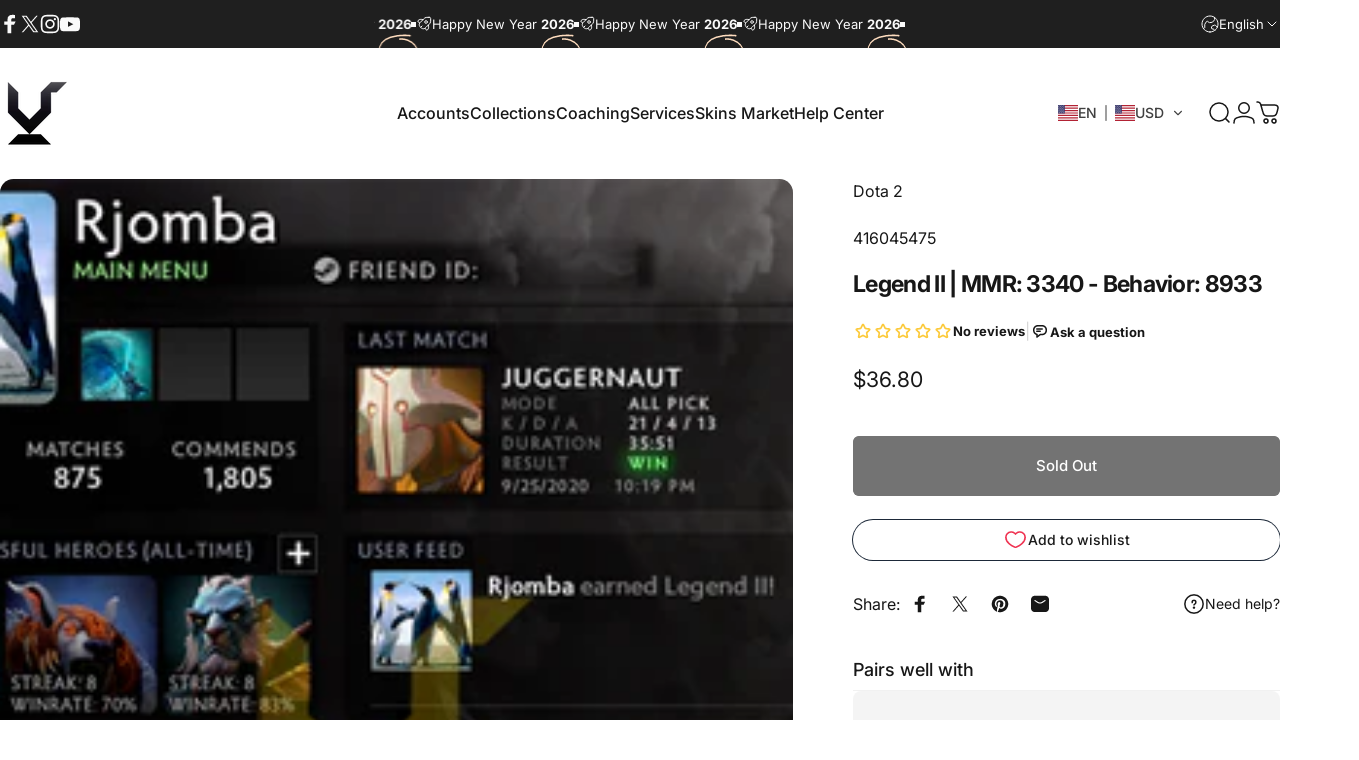

--- FILE ---
content_type: text/html; charset=utf-8
request_url: https://www.vikingdota.com/?section_id=sections--21335146234112__header
body_size: 18170
content:
<div id="shopify-section-sections--21335146234112__header" class="shopify-section shopify-section-group-header-group header-section"><style>
  #shopify-section-sections--21335146234112__header {
    --section-padding-top: 32px;
    --section-padding-bottom: 32px;
    --color-background: 255 255 255;
    --color-foreground: 23 23 23;
    --color-transparent: 255 255 255;
    --color-localization: ;
  }
</style><menu-drawer id="MenuDrawer" class="menu-drawer drawer drawer--start z-30 fixed bottom-0 left-0 h-full w-full pointer-events-none"
  data-section-id="sections--21335146234112__header"
  hidden
>
  <overlay-element class="overlay fixed-modal invisible opacity-0 fixed bottom-0 left-0 w-full h-screen pointer-events-none" aria-controls="MenuDrawer" aria-expanded="false"></overlay-element>
  <div class="drawer__inner z-10 absolute top-0 flex flex-col w-full h-full overflow-hidden">
    <gesture-element class="drawer__header flex justify-between opacity-0 invisible relative" tabindex="0">
      <span class="drawer__title heading lg:text-3xl text-2xl leading-none tracking-tight"></span>
      <button class="button button--secondary button--close drawer__close hidden sm:flex items-center justify-center" type="button" is="hover-button" aria-controls="MenuDrawer" aria-expanded="false" aria-label="Close">
        <span class="btn-fill" data-fill></span>
        <span class="btn-text"><svg class="icon icon-close icon-sm" viewBox="0 0 20 20" stroke="currentColor" fill="none" xmlns="http://www.w3.org/2000/svg">
      <path stroke-linecap="round" stroke-linejoin="round" d="M5 15L15 5M5 5L15 15"></path>
    </svg></span>
      </button>
    </gesture-element>
    <div class="drawer__content opacity-0 invisible flex flex-col h-full grow shrink">
      <nav class="relative grow overflow-hidden" role="navigation">
        <ul class="drawer__scrollable drawer__menu relative w-full h-full" role="list" data-parent><li class="drawer__menu-group"><details is="menu-details">
  <summary class="drawer__menu-item block cursor-pointer relative" aria-expanded="false">
    <span class="heading text-2xl leading-none tracking-tight">Account by Rank</span><svg class="icon icon-chevron-right icon-lg" viewBox="0 0 24 24" stroke="currentColor" fill="none" xmlns="http://www.w3.org/2000/svg">
      <path stroke-linecap="round" stroke-linejoin="round" d="M10 6L16 12L10 18"></path>
    </svg></summary>
  <div class="drawer__submenu z-1 absolute top-0 left-0 flex flex-col w-full h-full" data-parent><button type="button" class="tracking-tight heading text-base shrink-0 flex items-center gap-3 w-full" data-close>Account by Rank</button><ul id="DrawerSubMenu-sections--21335146234112__header-1" class="drawer__scrollable flex flex-col h-full"><li class="drawer__menu-group"><a class="drawer__menu-item block heading text-2xl leading-none tracking-tight" href="/products/tbd-accounts">Unranked</a></li><li class="drawer__menu-group"><a class="drawer__menu-item block heading text-2xl leading-none tracking-tight" href="/collections/herald-account">Herald</a></li><li class="drawer__menu-group"><a class="drawer__menu-item block heading text-2xl leading-none tracking-tight" href="/collections/dota-2-guardian-accounts">Guardian</a></li><li class="drawer__menu-group"><a class="drawer__menu-item block heading text-2xl leading-none tracking-tight" href="/collections/herald-accounts">Crusader</a></li><li class="drawer__menu-group"><a class="drawer__menu-item block heading text-2xl leading-none tracking-tight" href="/collections/dota-2-archon-accounts">Archon</a></li><li class="drawer__menu-group"><a class="drawer__menu-item block heading text-2xl leading-none tracking-tight" href="/collections/archon-legend-accounts">Legend</a></li><li class="drawer__menu-group"><a class="drawer__menu-item block heading text-2xl leading-none tracking-tight" href="/collections/dota-2-ancient-accounts">Ancient</a></li><li class="drawer__menu-group"><a class="drawer__menu-item block heading text-2xl leading-none tracking-tight" href="/collections/ancient-divine-accounts">Divine</a></li><li class="drawer__menu-group"><a class="drawer__menu-item block heading text-2xl leading-none tracking-tight" href="/collections/immortal-account">Immortal</a></li><li class="drawer__menu-group"><a class="drawer__menu-item block heading text-2xl leading-none tracking-tight" href="/collections/dota-2-leaderboard-accounts">Leaderboard</a></li><li class="drawer__menu-group drawer__promotions">
            <ul class="mega-menu__list grid grid-cols-2 w-full h-full" role="list" tabindex="-1"><li class="drawer__menu-group mega-menu__item flex opacity-0 w-full">
                    <div class="media-card media-card--card media-card--overlap">
                      <a class="media-card__link flex flex-col w-full h-full relative" href="/collections/available-accounts"
                        aria-label="Available Accounts"
                        style="--color-foreground: 255 255 255;--color-overlay: 0 0 0;--overlay-opacity: 0.25;"
                      ><div class="media media--portrait relative overflow-hidden"><img src="//www.vikingdota.com/cdn/shop/files/home_page_session_-_Copy.png?v=1739958763&amp;width=512" alt="" srcset="//www.vikingdota.com/cdn/shop/files/home_page_session_-_Copy.png?v=1739958763&amp;width=180 180w, //www.vikingdota.com/cdn/shop/files/home_page_session_-_Copy.png?v=1739958763&amp;width=360 360w" width="512" height="698" loading="lazy" is="lazy-image"></div><div class="media-card__content flex justify-between items-center gap-4 w-full">
                            <div class="media-card__text opacity-0 shrink-1 grid gap-0d5"><p>
                                  <span class="heading reversed-link text-lg tracking-tighter leading-tight">Available Accounts</span>
                                </p><p class="leading-none text-xs xl:text-sm hidden md:block">Currently in stock, update daily</p></div><svg class="icon icon-arrow-right icon-xs transform shrink-0 hidden md:block" viewBox="0 0 21 20" stroke="currentColor" fill="none" xmlns="http://www.w3.org/2000/svg">
      <path stroke-linecap="round" stroke-linejoin="round" d="M3 10H18M18 10L12.1667 4.16675M18 10L12.1667 15.8334"></path>
    </svg></div></a>
                    </div>
                  </li><li class="drawer__menu-group mega-menu__item flex opacity-0 w-full">
                    <div class="media-card media-card--card media-card--overlap">
                      <a class="media-card__link flex flex-col w-full h-full relative" href="/collections/dota-2-collectors"
                        aria-label="Exclusive Accounts"
                        style="--color-foreground: 255 255 255;--color-overlay: 0 0 0;--overlay-opacity: 0.3;"
                      ><div class="badges z-2 absolute grid gap-3 pointer-events-none">
                            <span class="badge badge--onsale flex items-center gap-1d5 font-medium leading-none">Best</span>
                          </div><div class="media media--portrait relative overflow-hidden"><img src="//www.vikingdota.com/cdn/shop/files/64f2a7e89e66566e7c48e7a86e67199_-_Copy.png?v=1740815738&amp;width=640" alt="" srcset="//www.vikingdota.com/cdn/shop/files/64f2a7e89e66566e7c48e7a86e67199_-_Copy.png?v=1740815738&amp;width=180 180w, //www.vikingdota.com/cdn/shop/files/64f2a7e89e66566e7c48e7a86e67199_-_Copy.png?v=1740815738&amp;width=360 360w, //www.vikingdota.com/cdn/shop/files/64f2a7e89e66566e7c48e7a86e67199_-_Copy.png?v=1740815738&amp;width=540 540w" width="640" height="901" loading="lazy" is="lazy-image"></div><div class="media-card__content flex justify-between items-center gap-4 w-full">
                            <div class="media-card__text opacity-0 shrink-1 grid gap-0d5"><p>
                                  <span class="heading reversed-link text-lg tracking-tighter leading-tight">Exclusive Accounts</span>
                                </p><p class="leading-none text-xs xl:text-sm hidden md:block">High-end accounts with prestige items</p></div><svg class="icon icon-arrow-right icon-xs transform shrink-0 hidden md:block" viewBox="0 0 21 20" stroke="currentColor" fill="none" xmlns="http://www.w3.org/2000/svg">
      <path stroke-linecap="round" stroke-linejoin="round" d="M3 10H18M18 10L12.1667 4.16675M18 10L12.1667 15.8334"></path>
    </svg></div></a>
                    </div>
                  </li><li class="drawer__menu-group mega-menu__item flex opacity-0 w-full">
                    <div class="media-card media-card--card media-card--overlap">
                      <a class="media-card__link flex flex-col w-full h-full relative" href="/collections/super-deals"
                        aria-label="Super Sale"
                        style="--color-foreground: 255 255 255;--color-overlay: 0 0 0;--overlay-opacity: 0.4;"
                      ><div class="badges z-2 absolute grid gap-3 pointer-events-none">
                            <span class="badge badge--onsale flex items-center gap-1d5 font-medium leading-none">Hot</span>
                          </div><div class="media media--portrait relative overflow-hidden"><img src="//www.vikingdota.com/cdn/shop/files/bg_overview_-_Copy_2.png?v=1740815970&amp;width=1138" alt="" srcset="//www.vikingdota.com/cdn/shop/files/bg_overview_-_Copy_2.png?v=1740815970&amp;width=180 180w, //www.vikingdota.com/cdn/shop/files/bg_overview_-_Copy_2.png?v=1740815970&amp;width=360 360w, //www.vikingdota.com/cdn/shop/files/bg_overview_-_Copy_2.png?v=1740815970&amp;width=540 540w, //www.vikingdota.com/cdn/shop/files/bg_overview_-_Copy_2.png?v=1740815970&amp;width=720 720w, //www.vikingdota.com/cdn/shop/files/bg_overview_-_Copy_2.png?v=1740815970&amp;width=900 900w, //www.vikingdota.com/cdn/shop/files/bg_overview_-_Copy_2.png?v=1740815970&amp;width=1080 1080w" width="1138" height="1510" loading="lazy" is="lazy-image"></div><div class="media-card__content flex justify-between items-center gap-4 w-full">
                            <div class="media-card__text opacity-0 shrink-1 grid gap-0d5"><p>
                                  <span class="heading reversed-link text-lg tracking-tighter leading-tight">Super Sale</span>
                                </p><p class="leading-none text-xs xl:text-sm hidden md:block">Sale off accounts <strong>up to 50%</strong></p></div><svg class="icon icon-arrow-right icon-xs transform shrink-0 hidden md:block" viewBox="0 0 21 20" stroke="currentColor" fill="none" xmlns="http://www.w3.org/2000/svg">
      <path stroke-linecap="round" stroke-linejoin="round" d="M3 10H18M18 10L12.1667 4.16675M18 10L12.1667 15.8334"></path>
    </svg></div></a>
                    </div>
                  </li></ul>
          </li><li class="mega-menu__footer">
            <a class="button button--primary icon-with-text w-full" href="/collections/accounts" is="hover-link">
              <span class="btn-fill" data-fill></span>
              <span class="btn-text">All Dota 2 Accounts</span>
            </a>
          </li></ul></div>
</details>
</li><li class="drawer__menu-group"><details is="menu-details">
  <summary class="drawer__menu-item block cursor-pointer relative" aria-expanded="false">
    <span class="heading text-2xl leading-none tracking-tight">Account by Type</span><svg class="icon icon-chevron-right icon-lg" viewBox="0 0 24 24" stroke="currentColor" fill="none" xmlns="http://www.w3.org/2000/svg">
      <path stroke-linecap="round" stroke-linejoin="round" d="M10 6L16 12L10 18"></path>
    </svg></summary>
  <div class="drawer__submenu z-1 absolute top-0 left-0 flex flex-col w-full h-full" data-parent><button type="button" class="tracking-tight heading text-base shrink-0 flex items-center gap-3 w-full" data-close>Account by Type</button><ul id="DrawerSubMenu-sections--21335146234112__header-2" class="drawer__scrollable flex flex-col h-full"><li class="drawer__menu-group drawer__promotions">
            <ul class="mega-menu__list grid grid-cols-2 w-full h-full" role="list" tabindex="-1"><li class="drawer__menu-group mega-menu__item flex opacity-0 w-full">
                    <div class="media-card media-card--card">
                      <a class="media-card__link flex flex-col w-full h-full relative" href="/collections/exclusive-dota-2-accounts-in-stock"
                        aria-label="Exclusive"
                        style="--color-foreground: 23 23 23;--color-overlay: 0 0 0;--overlay-opacity: 0.0;"
                      ><div class="badges z-2 absolute grid gap-3 pointer-events-none">
                            <span class="badge badge--onsale flex items-center gap-1d5 font-medium leading-none">Hot</span>
                          </div><div class="media media--square relative overflow-hidden"><img src="//www.vikingdota.com/cdn/shop/files/exclusive_2.png?v=1740818318&amp;width=600" alt="" srcset="//www.vikingdota.com/cdn/shop/files/exclusive_2.png?v=1740818318&amp;width=180 180w, //www.vikingdota.com/cdn/shop/files/exclusive_2.png?v=1740818318&amp;width=360 360w, //www.vikingdota.com/cdn/shop/files/exclusive_2.png?v=1740818318&amp;width=540 540w" width="600" height="600" loading="lazy" is="lazy-image"></div><div class="media-card__content flex justify-between items-center gap-4 w-full">
                            <div class="media-card__text opacity-0 shrink-1 grid gap-0d5"><p>
                                  <span class="heading reversed-link text-lg tracking-tighter leading-tight">Exclusive</span>
                                </p><p class="leading-none text-xs xl:text-sm hidden md:block">Accounts with many prestige items</p></div><svg class="icon icon-arrow-right icon-xs transform shrink-0 hidden md:block" viewBox="0 0 21 20" stroke="currentColor" fill="none" xmlns="http://www.w3.org/2000/svg">
      <path stroke-linecap="round" stroke-linejoin="round" d="M3 10H18M18 10L12.1667 4.16675M18 10L12.1667 15.8334"></path>
    </svg></div></a>
                    </div>
                  </li><li class="drawer__menu-group mega-menu__item flex opacity-0 w-full">
                    <div class="media-card media-card--card">
                      <a class="media-card__link flex flex-col w-full h-full relative" href="/collections/recommended-dota-2-accounts"
                        aria-label="Premium"
                        style="--color-foreground: 23 23 23;--color-overlay: 0 0 0;--overlay-opacity: 0.0;"
                      ><div class="media media--square relative overflow-hidden"><img src="//www.vikingdota.com/cdn/shop/files/preimum.png?v=1741073596&amp;width=600" alt="" srcset="//www.vikingdota.com/cdn/shop/files/preimum.png?v=1741073596&amp;width=180 180w, //www.vikingdota.com/cdn/shop/files/preimum.png?v=1741073596&amp;width=360 360w, //www.vikingdota.com/cdn/shop/files/preimum.png?v=1741073596&amp;width=540 540w" width="600" height="600" loading="lazy" is="lazy-image"></div><div class="media-card__content flex justify-between items-center gap-4 w-full">
                            <div class="media-card__text opacity-0 shrink-1 grid gap-0d5"><p>
                                  <span class="heading reversed-link text-lg tracking-tighter leading-tight">Premium</span>
                                </p><p class="leading-none text-xs xl:text-sm hidden md:block">Fast queue accounts with high levels</p></div><svg class="icon icon-arrow-right icon-xs transform shrink-0 hidden md:block" viewBox="0 0 21 20" stroke="currentColor" fill="none" xmlns="http://www.w3.org/2000/svg">
      <path stroke-linecap="round" stroke-linejoin="round" d="M3 10H18M18 10L12.1667 4.16675M18 10L12.1667 15.8334"></path>
    </svg></div></a>
                    </div>
                  </li><li class="drawer__menu-group mega-menu__item flex opacity-0 w-full">
                    <div class="media-card media-card--card">
                      <a class="media-card__link flex flex-col w-full h-full relative" href="/collections/dota-2-leaderboard-accounts"
                        aria-label="Leaderboard"
                        style="--color-foreground: 23 23 23;--color-overlay: 0 0 0;--overlay-opacity: 0.0;"
                      ><div class="media media--square relative overflow-hidden"><img src="//www.vikingdota.com/cdn/shop/files/160px-SeasonalRankTop3_581c05cc-8243-4333-9db8-354503bd85b2.png?v=1740818401&amp;width=600" alt="" srcset="//www.vikingdota.com/cdn/shop/files/160px-SeasonalRankTop3_581c05cc-8243-4333-9db8-354503bd85b2.png?v=1740818401&amp;width=180 180w, //www.vikingdota.com/cdn/shop/files/160px-SeasonalRankTop3_581c05cc-8243-4333-9db8-354503bd85b2.png?v=1740818401&amp;width=360 360w, //www.vikingdota.com/cdn/shop/files/160px-SeasonalRankTop3_581c05cc-8243-4333-9db8-354503bd85b2.png?v=1740818401&amp;width=540 540w" width="600" height="600" loading="lazy" is="lazy-image"></div><div class="media-card__content flex justify-between items-center gap-4 w-full">
                            <div class="media-card__text opacity-0 shrink-1 grid gap-0d5"><p>
                                  <span class="heading reversed-link text-lg tracking-tighter leading-tight">Leaderboard</span>
                                </p><p class="leading-none text-xs xl:text-sm hidden md:block">Top MMR accounts for pros</p></div><svg class="icon icon-arrow-right icon-xs transform shrink-0 hidden md:block" viewBox="0 0 21 20" stroke="currentColor" fill="none" xmlns="http://www.w3.org/2000/svg">
      <path stroke-linecap="round" stroke-linejoin="round" d="M3 10H18M18 10L12.1667 4.16675M18 10L12.1667 15.8334"></path>
    </svg></div></a>
                    </div>
                  </li><li class="drawer__menu-group mega-menu__item flex opacity-0 w-full">
                    <div class="media-card media-card--card">
                      <a class="media-card__link flex flex-col w-full h-full relative" href="/products/tbd-accounts"
                        aria-label="Not Calibrated"
                        style="--color-foreground: 23 23 23;--color-overlay: 0 0 0;--overlay-opacity: 0.0;"
                      ><div class="media media--square relative overflow-hidden"><img src="//www.vikingdota.com/cdn/shop/files/tbd_32c41a94-d9b6-4a0b-9f77-f407a58ece30.png?v=1740818500&amp;width=600" alt="" srcset="//www.vikingdota.com/cdn/shop/files/tbd_32c41a94-d9b6-4a0b-9f77-f407a58ece30.png?v=1740818500&amp;width=180 180w, //www.vikingdota.com/cdn/shop/files/tbd_32c41a94-d9b6-4a0b-9f77-f407a58ece30.png?v=1740818500&amp;width=360 360w, //www.vikingdota.com/cdn/shop/files/tbd_32c41a94-d9b6-4a0b-9f77-f407a58ece30.png?v=1740818500&amp;width=540 540w" width="600" height="600" loading="lazy" is="lazy-image"></div><div class="media-card__content flex justify-between items-center gap-4 w-full">
                            <div class="media-card__text opacity-0 shrink-1 grid gap-0d5"><p>
                                  <span class="heading reversed-link text-lg tracking-tighter leading-tight">Not Calibrated</span>
                                </p><p class="leading-none text-xs xl:text-sm hidden md:block">Fresh accounts with no rank</p></div><svg class="icon icon-arrow-right icon-xs transform shrink-0 hidden md:block" viewBox="0 0 21 20" stroke="currentColor" fill="none" xmlns="http://www.w3.org/2000/svg">
      <path stroke-linecap="round" stroke-linejoin="round" d="M3 10H18M18 10L12.1667 4.16675M18 10L12.1667 15.8334"></path>
    </svg></div></a>
                    </div>
                  </li><li class="drawer__menu-group mega-menu__item flex opacity-0 w-full">
                    <div class="media-card media-card--card">
                      <a class="media-card__link flex flex-col w-full h-full relative" href="/collections/dota-2-normal-account"
                        aria-label="Normal"
                        style="--color-foreground: 23 23 23;--color-overlay: 0 0 0;--overlay-opacity: 0.0;"
                      ><div class="media media--square relative overflow-hidden"><img src="//www.vikingdota.com/cdn/shop/files/normal.png?v=1741230028&amp;width=600" alt="" srcset="//www.vikingdota.com/cdn/shop/files/normal.png?v=1741230028&amp;width=180 180w, //www.vikingdota.com/cdn/shop/files/normal.png?v=1741230028&amp;width=360 360w, //www.vikingdota.com/cdn/shop/files/normal.png?v=1741230028&amp;width=540 540w" width="600" height="600" loading="lazy" is="lazy-image"></div><div class="media-card__content flex justify-between items-center gap-4 w-full">
                            <div class="media-card__text opacity-0 shrink-1 grid gap-0d5"><p>
                                  <span class="heading reversed-link text-lg tracking-tighter leading-tight">Normal</span>
                                </p><p class="leading-none text-xs xl:text-sm hidden md:block">Fresh account at low price</p></div><svg class="icon icon-arrow-right icon-xs transform shrink-0 hidden md:block" viewBox="0 0 21 20" stroke="currentColor" fill="none" xmlns="http://www.w3.org/2000/svg">
      <path stroke-linecap="round" stroke-linejoin="round" d="M3 10H18M18 10L12.1667 4.16675M18 10L12.1667 15.8334"></path>
    </svg></div></a>
                    </div>
                  </li></ul>
          </li><li class="mega-menu__footer">
            <a class="button button--primary icon-with-text w-full" role="link" aria-disabled="true" is="hover-link">
              <span class="btn-fill" data-fill></span>
              <span class="btn-text">Button label</span>
            </a>
          </li></ul></div>
</details>
</li><li class="drawer__menu-group"><details is="menu-details">
  <summary class="drawer__menu-item block cursor-pointer relative" aria-expanded="false">
    <span class="heading text-2xl leading-none tracking-tight">Coaching</span><svg class="icon icon-chevron-right icon-lg" viewBox="0 0 24 24" stroke="currentColor" fill="none" xmlns="http://www.w3.org/2000/svg">
      <path stroke-linecap="round" stroke-linejoin="round" d="M10 6L16 12L10 18"></path>
    </svg></summary>
  <div class="drawer__submenu z-1 absolute top-0 left-0 flex flex-col w-full h-full" data-parent><button type="button" class="tracking-tight heading text-base shrink-0 flex items-center gap-3 w-full" data-close>Coaching</button><ul id="DrawerSubMenu-sections--21335146234112__header-3" class="drawer__scrollable flex flex-col h-full"><li class="drawer__menu-group drawer__promotions">
            <ul class="mega-menu__list grid grid-cols-2 w-full h-full" role="list" tabindex="-1"><li class="drawer__menu-group mega-menu__item flex opacity-0 w-full">
                    <div class="media-card media-card--card">
                      <a class="media-card__link flex flex-col w-full h-full relative" href="/products/dota-2-coaching-service"
                        aria-label="1-on-1 Coach"
                        style="--color-foreground: 23 23 23;--color-overlay: 0 0 0;--overlay-opacity: 0.0;"
                      ><div class="badges z-2 absolute grid gap-3 pointer-events-none">
                            <span class="badge badge--onsale flex items-center gap-1d5 font-medium leading-none">Best Seller</span>
                          </div><div class="media media--square relative overflow-hidden"><img src="//www.vikingdota.com/cdn/shop/files/one_on_one.png?v=1740976336&amp;width=800" alt="" srcset="//www.vikingdota.com/cdn/shop/files/one_on_one.png?v=1740976336&amp;width=180 180w, //www.vikingdota.com/cdn/shop/files/one_on_one.png?v=1740976336&amp;width=360 360w, //www.vikingdota.com/cdn/shop/files/one_on_one.png?v=1740976336&amp;width=540 540w, //www.vikingdota.com/cdn/shop/files/one_on_one.png?v=1740976336&amp;width=720 720w" width="800" height="800" loading="lazy" is="lazy-image"></div><div class="media-card__content flex justify-between items-center gap-4 w-full">
                            <div class="media-card__text opacity-0 shrink-1 grid gap-0d5"><p>
                                  <span class="heading reversed-link text-lg tracking-tighter leading-tight">1-on-1 Coach</span>
                                </p><p class="leading-none text-xs xl:text-sm hidden md:block">Personal Coaching</p></div><svg class="icon icon-arrow-right icon-xs transform shrink-0 hidden md:block" viewBox="0 0 21 20" stroke="currentColor" fill="none" xmlns="http://www.w3.org/2000/svg">
      <path stroke-linecap="round" stroke-linejoin="round" d="M3 10H18M18 10L12.1667 4.16675M18 10L12.1667 15.8334"></path>
    </svg></div></a>
                    </div>
                  </li><li class="drawer__menu-group mega-menu__item flex opacity-0 w-full">
                    <div class="media-card media-card--card">
                      <a class="media-card__link flex flex-col w-full h-full relative" href="/products/replay-analysis"
                        aria-label="Replay Analyze"
                        style="--color-foreground: 23 23 23;--color-overlay: 0 0 0;--overlay-opacity: 0.0;"
                      ><div class="media media--square relative overflow-hidden"><img src="//www.vikingdota.com/cdn/shop/files/replay.png?v=1740976558&amp;width=800" alt="" srcset="//www.vikingdota.com/cdn/shop/files/replay.png?v=1740976558&amp;width=180 180w, //www.vikingdota.com/cdn/shop/files/replay.png?v=1740976558&amp;width=360 360w, //www.vikingdota.com/cdn/shop/files/replay.png?v=1740976558&amp;width=540 540w, //www.vikingdota.com/cdn/shop/files/replay.png?v=1740976558&amp;width=720 720w" width="800" height="800" loading="lazy" is="lazy-image"></div><div class="media-card__content flex justify-between items-center gap-4 w-full">
                            <div class="media-card__text opacity-0 shrink-1 grid gap-0d5"><p>
                                  <span class="heading reversed-link text-lg tracking-tighter leading-tight">Replay Analyze</span>
                                </p><p class="leading-none text-xs xl:text-sm hidden md:block">Quickly know your fails</p></div><svg class="icon icon-arrow-right icon-xs transform shrink-0 hidden md:block" viewBox="0 0 21 20" stroke="currentColor" fill="none" xmlns="http://www.w3.org/2000/svg">
      <path stroke-linecap="round" stroke-linejoin="round" d="M3 10H18M18 10L12.1667 4.16675M18 10L12.1667 15.8334"></path>
    </svg></div></a>
                    </div>
                  </li><li class="drawer__menu-group mega-menu__item flex opacity-0 w-full">
                    <div class="media-card media-card--card">
                      <a class="media-card__link flex flex-col w-full h-full relative" href="/products/dota-2-courses"
                        aria-label="Dota 2 Courses"
                        style="--color-foreground: 23 23 23;--color-overlay: 0 0 0;--overlay-opacity: 0.0;"
                      ><div class="media media--square relative overflow-hidden"><img src="//www.vikingdota.com/cdn/shop/files/course.png?v=1740976669&amp;width=800" alt="" srcset="//www.vikingdota.com/cdn/shop/files/course.png?v=1740976669&amp;width=180 180w, //www.vikingdota.com/cdn/shop/files/course.png?v=1740976669&amp;width=360 360w, //www.vikingdota.com/cdn/shop/files/course.png?v=1740976669&amp;width=540 540w, //www.vikingdota.com/cdn/shop/files/course.png?v=1740976669&amp;width=720 720w" width="800" height="800" loading="lazy" is="lazy-image"></div><div class="media-card__content flex justify-between items-center gap-4 w-full">
                            <div class="media-card__text opacity-0 shrink-1 grid gap-0d5"><p>
                                  <span class="heading reversed-link text-lg tracking-tighter leading-tight">Dota 2 Courses</span>
                                </p><p class="leading-none text-xs xl:text-sm hidden md:block">Customized Courses</p></div><svg class="icon icon-arrow-right icon-xs transform shrink-0 hidden md:block" viewBox="0 0 21 20" stroke="currentColor" fill="none" xmlns="http://www.w3.org/2000/svg">
      <path stroke-linecap="round" stroke-linejoin="round" d="M3 10H18M18 10L12.1667 4.16675M18 10L12.1667 15.8334"></path>
    </svg></div></a>
                    </div>
                  </li><li class="drawer__menu-group mega-menu__item flex opacity-0 w-full">
                    <div class="media-card media-card--card">
                      <a class="media-card__link flex flex-col w-full h-full relative" href="/products/dota-2-duo-training"
                        aria-label="Duo Training"
                        style="--color-foreground: 23 23 23;--color-overlay: 0 0 0;--overlay-opacity: 0.0;"
                      ><div class="media media--square relative overflow-hidden"><img src="//www.vikingdota.com/cdn/shop/files/duo.png?v=1740976804&amp;width=800" alt="" srcset="//www.vikingdota.com/cdn/shop/files/duo.png?v=1740976804&amp;width=180 180w, //www.vikingdota.com/cdn/shop/files/duo.png?v=1740976804&amp;width=360 360w, //www.vikingdota.com/cdn/shop/files/duo.png?v=1740976804&amp;width=540 540w, //www.vikingdota.com/cdn/shop/files/duo.png?v=1740976804&amp;width=720 720w" width="800" height="800" loading="lazy" is="lazy-image"></div><div class="media-card__content flex justify-between items-center gap-4 w-full">
                            <div class="media-card__text opacity-0 shrink-1 grid gap-0d5"><p>
                                  <span class="heading reversed-link text-lg tracking-tighter leading-tight">Duo Training</span>
                                </p><p class="leading-none text-xs xl:text-sm hidden md:block">Train with our pro coach</p></div><svg class="icon icon-arrow-right icon-xs transform shrink-0 hidden md:block" viewBox="0 0 21 20" stroke="currentColor" fill="none" xmlns="http://www.w3.org/2000/svg">
      <path stroke-linecap="round" stroke-linejoin="round" d="M3 10H18M18 10L12.1667 4.16675M18 10L12.1667 15.8334"></path>
    </svg></div></a>
                    </div>
                  </li><li class="drawer__menu-group mega-menu__item flex opacity-0 w-full">
                    <div class="media-card media-card--card">
                      <a class="media-card__link flex flex-col w-full h-full relative" href="/products/dota-2-team-coach"
                        aria-label="Team Coach"
                        style="--color-foreground: 23 23 23;--color-overlay: 0 0 0;--overlay-opacity: 0.0;"
                      ><div class="media media--square relative overflow-hidden"><img src="//www.vikingdota.com/cdn/shop/files/team.png?v=1740976909&amp;width=800" alt="" srcset="//www.vikingdota.com/cdn/shop/files/team.png?v=1740976909&amp;width=180 180w, //www.vikingdota.com/cdn/shop/files/team.png?v=1740976909&amp;width=360 360w, //www.vikingdota.com/cdn/shop/files/team.png?v=1740976909&amp;width=540 540w, //www.vikingdota.com/cdn/shop/files/team.png?v=1740976909&amp;width=720 720w" width="800" height="800" loading="lazy" is="lazy-image"></div><div class="media-card__content flex justify-between items-center gap-4 w-full">
                            <div class="media-card__text opacity-0 shrink-1 grid gap-0d5"><p>
                                  <span class="heading reversed-link text-lg tracking-tighter leading-tight">Team Coach</span>
                                </p><p class="leading-none text-xs xl:text-sm hidden md:block">Tournament preparation</p></div><svg class="icon icon-arrow-right icon-xs transform shrink-0 hidden md:block" viewBox="0 0 21 20" stroke="currentColor" fill="none" xmlns="http://www.w3.org/2000/svg">
      <path stroke-linecap="round" stroke-linejoin="round" d="M3 10H18M18 10L12.1667 4.16675M18 10L12.1667 15.8334"></path>
    </svg></div></a>
                    </div>
                  </li></ul>
          </li></ul></div>
</details>
</li><li class="drawer__menu-group"><details is="menu-details">
  <summary class="drawer__menu-item block cursor-pointer relative" aria-expanded="false">
    <span class="heading text-2xl leading-none tracking-tight">Services</span><svg class="icon icon-chevron-right icon-lg" viewBox="0 0 24 24" stroke="currentColor" fill="none" xmlns="http://www.w3.org/2000/svg">
      <path stroke-linecap="round" stroke-linejoin="round" d="M10 6L16 12L10 18"></path>
    </svg></summary>
  <div class="drawer__submenu z-1 absolute top-0 left-0 flex flex-col w-full h-full" data-parent><button type="button" class="tracking-tight heading text-base shrink-0 flex items-center gap-3 w-full" data-close>Services</button><ul id="DrawerSubMenu-sections--21335146234112__header-4" class="drawer__scrollable flex flex-col h-full"><li class="drawer__menu-group"><details is="menu-details">
                  <summary class="drawer__menu-item block heading text-2xl leading-none tracking-tight cursor-pointer relative" aria-expanded="false">Solo Queue<svg class="icon icon-chevron-right icon-lg" viewBox="0 0 24 24" stroke="currentColor" fill="none" xmlns="http://www.w3.org/2000/svg">
      <path stroke-linecap="round" stroke-linejoin="round" d="M10 6L16 12L10 18"></path>
    </svg></summary>
                  <div class="drawer__submenu z-1 absolute top-0 left-0 flex flex-col w-full h-full"><button type="button" class="tracking-tight heading text-base flex items-center gap-3 w-full" data-close>Solo Queue</button><ul class="drawer__scrollable flex flex-col h-full"><li class="drawer__menu-group">
                          <a class="drawer__menu-item block heading text-2xl leading-none tracking-tight" href="/products/dota2-mmr-boost">⭐ MMR Boost</a>
                        </li><li class="drawer__menu-group">
                          <a class="drawer__menu-item block heading text-2xl leading-none tracking-tight" href="/products/mmr-calibration-service">🚀 Calibration Service</a>
                        </li><li class="drawer__menu-group">
                          <a class="drawer__menu-item block heading text-2xl leading-none tracking-tight" href="/products/dota-2-derank-service">⭐ Derank Service</a>
                        </li><li class="drawer__menu-group">
                          <a class="drawer__menu-item block heading text-2xl leading-none tracking-tight" href="/products/medal-boost">⭐ Rank Medal Boost</a>
                        </li><li class="drawer__menu-group">
                          <a class="drawer__menu-item block heading text-2xl leading-none tracking-tight" href="/products/low-priority-removal">Low Priority</a>
                        </li><li class="drawer__menu-group">
                          <a class="drawer__menu-item block heading text-2xl leading-none tracking-tight" href="/products/win-rate-boost-service">Win-rate Boosting</a>
                        </li><li class="drawer__menu-group">
                          <a class="drawer__menu-item block heading text-2xl leading-none tracking-tight" href="/products/behavior-score-improvement">Behavior Score Improvement</a>
                        </li><li class="drawer__menu-group">
                          <a class="drawer__menu-item block heading text-2xl leading-none tracking-tight" href="/products/role-queue-boost">Role Queue Boost</a>
                        </li><li class="drawer__menu-group">
                          <a class="drawer__menu-item block heading text-2xl leading-none tracking-tight" href="/products/dota2-ranked-boost-mega-pack">Ranked Boost Mega Pack</a>
                        </li><li class="drawer__menu-group">
                          <a class="drawer__menu-item block heading text-2xl leading-none tracking-tight" href="/products/smurf-clone-maker">Smurf/Clone Maker</a>
                        </li></ul>
                  </div>
                </details></li><li class="drawer__menu-group"><details is="menu-details">
                  <summary class="drawer__menu-item block heading text-2xl leading-none tracking-tight cursor-pointer relative" aria-expanded="false">Duo Queue<svg class="icon icon-chevron-right icon-lg" viewBox="0 0 24 24" stroke="currentColor" fill="none" xmlns="http://www.w3.org/2000/svg">
      <path stroke-linecap="round" stroke-linejoin="round" d="M10 6L16 12L10 18"></path>
    </svg></summary>
                  <div class="drawer__submenu z-1 absolute top-0 left-0 flex flex-col w-full h-full"><button type="button" class="tracking-tight heading text-base flex items-center gap-3 w-full" data-close>Duo Queue</button><ul class="drawer__scrollable flex flex-col h-full"><li class="drawer__menu-group">
                          <a class="drawer__menu-item block heading text-2xl leading-none tracking-tight" href="/products/dota-2-duo-queue-rank-boost">⭐ DuoQ Rank Up</a>
                        </li><li class="drawer__menu-group">
                          <a class="drawer__menu-item block heading text-2xl leading-none tracking-tight" href="/products/duo-queue-calibration">🚀 DuoQ Calibration</a>
                        </li><li class="drawer__menu-group">
                          <a class="drawer__menu-item block heading text-2xl leading-none tracking-tight" href="/products/partner-in-crime">⭐ Partner in Crime</a>
                        </li><li class="drawer__menu-group">
                          <a class="drawer__menu-item block heading text-2xl leading-none tracking-tight" href="/products/duoq-net-win">DuoQ Net Win</a>
                        </li></ul>
                  </div>
                </details></li><li class="drawer__menu-group"><details is="menu-details">
                  <summary class="drawer__menu-item block heading text-2xl leading-none tracking-tight cursor-pointer relative" aria-expanded="false">Exclusive Services<svg class="icon icon-chevron-right icon-lg" viewBox="0 0 24 24" stroke="currentColor" fill="none" xmlns="http://www.w3.org/2000/svg">
      <path stroke-linecap="round" stroke-linejoin="round" d="M10 6L16 12L10 18"></path>
    </svg></summary>
                  <div class="drawer__submenu z-1 absolute top-0 left-0 flex flex-col w-full h-full"><button type="button" class="tracking-tight heading text-base flex items-center gap-3 w-full" data-close>Exclusive Services</button><ul class="drawer__scrollable flex flex-col h-full"><li class="drawer__menu-group">
                          <a class="drawer__menu-item block heading text-2xl leading-none tracking-tight" href="/collections/battle-pass-2022-services">️🏆 Battle Pass</a>
                        </li><li class="drawer__menu-group">
                          <a class="drawer__menu-item block heading text-2xl leading-none tracking-tight" href="/collections/dota-2-arcana-unlock">🔓 Arcana Unlock</a>
                        </li><li class="drawer__menu-group">
                          <a class="drawer__menu-item block heading text-2xl leading-none tracking-tight" href="/collections/dota-plus">➕ Dota Plus</a>
                        </li><li class="drawer__menu-group">
                          <a class="drawer__menu-item block heading text-2xl leading-none tracking-tight" href="/collections/seasonal-events">Seasonal Services</a>
                        </li></ul>
                  </div>
                </details></li><li class="drawer__menu-group drawer__promotions">
            <ul class="mega-menu__list grid grid-cols-2 w-full h-full" role="list" tabindex="-1"><li class="drawer__menu-group mega-menu__item flex opacity-0 w-full">
                    <div class="media-card media-card--card media-card--overlap">
                      <a class="media-card__link flex flex-col w-full h-full relative" href="/products/dota2-mmr-boost"
                        aria-label="MMR Boosting"
                        style="--color-foreground: 255 255 255;--color-overlay: 0 0 0;--overlay-opacity: 0.4;"
                      ><div class="badges z-2 absolute grid gap-3 pointer-events-none">
                            <span class="badge badge--onsale flex items-center gap-1d5 font-medium leading-none">Best Seller</span>
                          </div><div class="media media--portrait relative overflow-hidden"><img src="//www.vikingdota.com/cdn/shop/files/qop_arcana_bg_-_Copy_d18718bc-e09f-4042-b4bd-5339c58ca3b6.png?v=1741233588&amp;width=1142" alt="" srcset="//www.vikingdota.com/cdn/shop/files/qop_arcana_bg_-_Copy_d18718bc-e09f-4042-b4bd-5339c58ca3b6.png?v=1741233588&amp;width=180 180w, //www.vikingdota.com/cdn/shop/files/qop_arcana_bg_-_Copy_d18718bc-e09f-4042-b4bd-5339c58ca3b6.png?v=1741233588&amp;width=360 360w, //www.vikingdota.com/cdn/shop/files/qop_arcana_bg_-_Copy_d18718bc-e09f-4042-b4bd-5339c58ca3b6.png?v=1741233588&amp;width=540 540w, //www.vikingdota.com/cdn/shop/files/qop_arcana_bg_-_Copy_d18718bc-e09f-4042-b4bd-5339c58ca3b6.png?v=1741233588&amp;width=720 720w, //www.vikingdota.com/cdn/shop/files/qop_arcana_bg_-_Copy_d18718bc-e09f-4042-b4bd-5339c58ca3b6.png?v=1741233588&amp;width=900 900w, //www.vikingdota.com/cdn/shop/files/qop_arcana_bg_-_Copy_d18718bc-e09f-4042-b4bd-5339c58ca3b6.png?v=1741233588&amp;width=1080 1080w" width="1142" height="1589" loading="lazy" is="lazy-image"></div><div class="media-card__content flex justify-between items-center gap-4 w-full">
                            <div class="media-card__text opacity-0 shrink-1 grid gap-0d5"><p>
                                  <span class="heading reversed-link text-lg tracking-tighter leading-tight">MMR Boosting</span>
                                </p><p class="leading-none text-xs xl:text-sm hidden md:block">Increase your MMR super fast</p></div><svg class="icon icon-arrow-right icon-xs transform shrink-0 hidden md:block" viewBox="0 0 21 20" stroke="currentColor" fill="none" xmlns="http://www.w3.org/2000/svg">
      <path stroke-linecap="round" stroke-linejoin="round" d="M3 10H18M18 10L12.1667 4.16675M18 10L12.1667 15.8334"></path>
    </svg></div></a>
                    </div>
                  </li><li class="drawer__menu-group mega-menu__item flex opacity-0 w-full">
                    <div class="media-card media-card--card media-card--overlap">
                      <a class="media-card__link flex flex-col w-full h-full relative" href="/products/dota-2-monster-hunter-unlock"
                        aria-label="Monster Hunter Unlock"
                        style="--color-foreground: 255 255 255;--color-overlay: 0 0 0;--overlay-opacity: 0.4;"
                      ><div class="badges z-2 absolute grid gap-3 pointer-events-none">
                            <span class="badge badge--onsale flex items-center gap-1d5 font-medium leading-none">Must try</span>
                          </div><div class="media media--portrait relative overflow-hidden"><img src="//www.vikingdota.com/cdn/shop/files/ocgjd4cghj0g1_d25ea5b7-42d4-4a35-88ec-f11f0c1bc97a.png?v=1763106474&amp;width=545" alt="" srcset="//www.vikingdota.com/cdn/shop/files/ocgjd4cghj0g1_d25ea5b7-42d4-4a35-88ec-f11f0c1bc97a.png?v=1763106474&amp;width=180 180w, //www.vikingdota.com/cdn/shop/files/ocgjd4cghj0g1_d25ea5b7-42d4-4a35-88ec-f11f0c1bc97a.png?v=1763106474&amp;width=360 360w, //www.vikingdota.com/cdn/shop/files/ocgjd4cghj0g1_d25ea5b7-42d4-4a35-88ec-f11f0c1bc97a.png?v=1763106474&amp;width=540 540w" width="545" height="545" loading="lazy" is="lazy-image"></div><div class="media-card__content flex justify-between items-center gap-4 w-full">
                            <div class="media-card__text opacity-0 shrink-1 grid gap-0d5"><p>
                                  <span class="heading reversed-link text-lg tracking-tighter leading-tight">Monster Hunter Unlock</span>
                                </p><p class="leading-none text-xs xl:text-sm hidden md:block">Fastest service on the market!</p></div><svg class="icon icon-arrow-right icon-xs transform shrink-0 hidden md:block" viewBox="0 0 21 20" stroke="currentColor" fill="none" xmlns="http://www.w3.org/2000/svg">
      <path stroke-linecap="round" stroke-linejoin="round" d="M3 10H18M18 10L12.1667 4.16675M18 10L12.1667 15.8334"></path>
    </svg></div></a>
                    </div>
                  </li></ul>
          </li><li class="mega-menu__footer">
            <a class="button button--primary icon-with-text w-full" role="link" aria-disabled="true" is="hover-link">
              <span class="btn-fill" data-fill></span>
              <span class="btn-text">All Dota 2 Services</span>
            </a>
          </li></ul></div>
</details>
</li><li class="drawer__menu-group"><details is="menu-details">
  <summary class="drawer__menu-item block cursor-pointer relative" aria-expanded="false">
    <span class="heading text-2xl leading-none tracking-tight">Skins Market</span><svg class="icon icon-chevron-right icon-lg" viewBox="0 0 24 24" stroke="currentColor" fill="none" xmlns="http://www.w3.org/2000/svg">
      <path stroke-linecap="round" stroke-linejoin="round" d="M10 6L16 12L10 18"></path>
    </svg></summary>
  <div class="drawer__submenu z-1 absolute top-0 left-0 flex flex-col w-full h-full" data-parent><button type="button" class="tracking-tight heading text-base shrink-0 flex items-center gap-3 w-full" data-close>Skins Market</button><ul id="DrawerSubMenu-sections--21335146234112__header-5" class="drawer__scrollable flex flex-col h-full"><li class="drawer__menu-group"><details is="menu-details">
                  <summary class="drawer__menu-item block heading text-2xl leading-none tracking-tight cursor-pointer relative" aria-expanded="false">Collector&#39;s Cache [Gift-Only]<svg class="icon icon-chevron-right icon-lg" viewBox="0 0 24 24" stroke="currentColor" fill="none" xmlns="http://www.w3.org/2000/svg">
      <path stroke-linecap="round" stroke-linejoin="round" d="M10 6L16 12L10 18"></path>
    </svg></summary>
                  <div class="drawer__submenu z-1 absolute top-0 left-0 flex flex-col w-full h-full"><button type="button" class="tracking-tight heading text-base flex items-center gap-3 w-full" data-close>Collector&#39;s Cache [Gift-Only]</button><ul class="drawer__scrollable flex flex-col h-full"><li class="drawer__menu-group">
                          <a class="drawer__menu-item block heading text-2xl leading-none tracking-tight" href="/collections/ti-5-collectors-cache">TI 5 Collector&#39;s Cache</a>
                        </li><li class="drawer__menu-group">
                          <a class="drawer__menu-item block heading text-2xl leading-none tracking-tight" href="/collections/ti-2016-collectors-cache">TI 6 Collector&#39;s Cache</a>
                        </li><li class="drawer__menu-group">
                          <a class="drawer__menu-item block heading text-2xl leading-none tracking-tight" href="/collections/ti-7-collectors-cache">TI 7 Collector&#39;s Cache</a>
                        </li><li class="drawer__menu-group">
                          <a class="drawer__menu-item block heading text-2xl leading-none tracking-tight" href="/collections/ti-8-collectors-cache-part-i">TI 8 Collector&#39;s Cache I</a>
                        </li><li class="drawer__menu-group">
                          <a class="drawer__menu-item block heading text-2xl leading-none tracking-tight" href="/collections/ti-8-collectors-cache-part-ii">TI 8 Collector&#39;s Cache II</a>
                        </li><li class="drawer__menu-group">
                          <a class="drawer__menu-item block heading text-2xl leading-none tracking-tight" href="/collections/ti-9-collectors-cache">TI 9 Collector&#39;s Cache I</a>
                        </li><li class="drawer__menu-group">
                          <a class="drawer__menu-item block heading text-2xl leading-none tracking-tight" href="/collections/ti-9-collectors-cache-part-ii">TI 9 Collector&#39;s Cache II</a>
                        </li><li class="drawer__menu-group">
                          <a class="drawer__menu-item block heading text-2xl leading-none tracking-tight" href="/collections/ti-10-collectors-cache-part-i">TI 10 Collector&#39;s Cache I</a>
                        </li><li class="drawer__menu-group">
                          <a class="drawer__menu-item block heading text-2xl leading-none tracking-tight" href="/collections/ti-10-collectors-cache-part-ii">TI 10 Collector&#39;s Cache II</a>
                        </li><li class="drawer__menu-group">
                          <a class="drawer__menu-item block heading text-2xl leading-none tracking-tight" href="/collections/nemestice-collectors-cache">Nemestice Cache 2021</a>
                        </li><li class="drawer__menu-group">
                          <a class="drawer__menu-item block heading text-2xl leading-none tracking-tight" href="/collections/aghanims-collectors-cache">Aghanim&#39;s 2021 Cache</a>
                        </li><li class="drawer__menu-group">
                          <a class="drawer__menu-item block heading text-2xl leading-none tracking-tight" href="/collections/dota-2-gift-only-items">All Gift-Only Items</a>
                        </li></ul>
                  </div>
                </details></li><li class="drawer__menu-group"><details is="menu-details">
                  <summary class="drawer__menu-item block heading text-2xl leading-none tracking-tight cursor-pointer relative" aria-expanded="false">Tradable Collections<svg class="icon icon-chevron-right icon-lg" viewBox="0 0 24 24" stroke="currentColor" fill="none" xmlns="http://www.w3.org/2000/svg">
      <path stroke-linecap="round" stroke-linejoin="round" d="M10 6L16 12L10 18"></path>
    </svg></summary>
                  <div class="drawer__submenu z-1 absolute top-0 left-0 flex flex-col w-full h-full"><button type="button" class="tracking-tight heading text-base flex items-center gap-3 w-full" data-close>Tradable Collections</button><ul class="drawer__scrollable flex flex-col h-full"><li class="drawer__menu-group">
                          <a class="drawer__menu-item block heading text-2xl leading-none tracking-tight" href="/collections/dota-arcana">Arcanas</a>
                        </li><li class="drawer__menu-group">
                          <a class="drawer__menu-item block heading text-2xl leading-none tracking-tight" href="/collections/baby-roshans-collection">Baby Roshan</a>
                        </li><li class="drawer__menu-group">
                          <a class="drawer__menu-item block heading text-2xl leading-none tracking-tight" href="/collections/crimson-witness-collection">Crimson Witness</a>
                        </li><li class="drawer__menu-group">
                          <a class="drawer__menu-item block heading text-2xl leading-none tracking-tight" href="/collections/dota-2-tradable-items">All Tradable Items</a>
                        </li></ul>
                  </div>
                </details></li><li class="drawer__menu-group"><details is="menu-details">
                  <summary class="drawer__menu-item block heading text-2xl leading-none tracking-tight cursor-pointer relative" aria-expanded="false">Exclusive Collections<svg class="icon icon-chevron-right icon-lg" viewBox="0 0 24 24" stroke="currentColor" fill="none" xmlns="http://www.w3.org/2000/svg">
      <path stroke-linecap="round" stroke-linejoin="round" d="M10 6L16 12L10 18"></path>
    </svg></summary>
                  <div class="drawer__submenu z-1 absolute top-0 left-0 flex flex-col w-full h-full"><button type="button" class="tracking-tight heading text-base flex items-center gap-3 w-full" data-close>Exclusive Collections</button><ul class="drawer__scrollable flex flex-col h-full"><li class="drawer__menu-group">
                          <a class="drawer__menu-item block heading text-2xl leading-none tracking-tight" href="/collections/crownfall-2024-collectors-cache">🔥Crownfall 2024 Cache</a>
                        </li><li class="drawer__menu-group">
                          <a class="drawer__menu-item block heading text-2xl leading-none tracking-tight" href="#">Summer 2023 Cache</a>
                        </li><li class="drawer__menu-group">
                          <a class="drawer__menu-item block heading text-2xl leading-none tracking-tight" href="/collections/diretide-collectors-cache">Diretide 2022 Cache</a>
                        </li><li class="drawer__menu-group">
                          <a class="drawer__menu-item block heading text-2xl leading-none tracking-tight" href="/collections/dota-2-items">All Dota 2 Items</a>
                        </li></ul>
                  </div>
                </details></li><li class="drawer__menu-group drawer__promotions">
            <ul class="mega-menu__list grid grid-cols-2 w-full h-full" role="list" tabindex="-1"><li class="drawer__menu-group mega-menu__item flex opacity-0 w-full">
                    <div class="media-card media-card--card media-card--overlap">
                      <a class="media-card__link flex flex-col w-full h-full relative" role="link" aria-disabled="true"
                        aria-label=""
                        style="--color-foreground: 255 255 255;--color-overlay: 0 0 0;--overlay-opacity: 0.4;"
                      ><div class="media media--portrait relative overflow-hidden"><img src="//www.vikingdota.com/cdn/shop/files/razor_keyart_329f459f-a064-42cc-be89-9ed283699545.png?v=1740818777&amp;width=1268" alt="" srcset="//www.vikingdota.com/cdn/shop/files/razor_keyart_329f459f-a064-42cc-be89-9ed283699545.png?v=1740818777&amp;width=180 180w, //www.vikingdota.com/cdn/shop/files/razor_keyart_329f459f-a064-42cc-be89-9ed283699545.png?v=1740818777&amp;width=360 360w, //www.vikingdota.com/cdn/shop/files/razor_keyart_329f459f-a064-42cc-be89-9ed283699545.png?v=1740818777&amp;width=540 540w, //www.vikingdota.com/cdn/shop/files/razor_keyart_329f459f-a064-42cc-be89-9ed283699545.png?v=1740818777&amp;width=720 720w, //www.vikingdota.com/cdn/shop/files/razor_keyart_329f459f-a064-42cc-be89-9ed283699545.png?v=1740818777&amp;width=900 900w, //www.vikingdota.com/cdn/shop/files/razor_keyart_329f459f-a064-42cc-be89-9ed283699545.png?v=1740818777&amp;width=1080 1080w" width="1268" height="1679" loading="lazy" is="lazy-image"></div></a>
                    </div>
                  </li></ul>
          </li><li class="mega-menu__footer">
            <a class="button button--primary icon-with-text w-full" href="/collections/dota-2-items" is="hover-link">
              <span class="btn-fill" data-fill></span>
              <span class="btn-text">All items</span>
            </a>
          </li></ul></div>
</details>
</li><li class="drawer__menu-group"><details is="menu-details">
  <summary class="drawer__menu-item block cursor-pointer relative" aria-expanded="false">
    <span class="heading text-2xl leading-none tracking-tight">Help Center</span><svg class="icon icon-chevron-right icon-lg" viewBox="0 0 24 24" stroke="currentColor" fill="none" xmlns="http://www.w3.org/2000/svg">
      <path stroke-linecap="round" stroke-linejoin="round" d="M10 6L16 12L10 18"></path>
    </svg></summary>
  <div class="drawer__submenu z-1 absolute top-0 left-0 flex flex-col w-full h-full" data-parent><button type="button" class="tracking-tight heading text-base shrink-0 flex items-center gap-3 w-full" data-close>Help Center</button><ul id="DrawerSubMenu-sections--21335146234112__header-6" class="drawer__scrollable flex flex-col h-full"><li class="drawer__menu-group"><a class="drawer__menu-item block heading text-2xl leading-none tracking-tight" href="https://help.vikingdota.com/account-buying/3-steps-to-buy-accounts">Accounts</a></li><li class="drawer__menu-group"><a class="drawer__menu-item block heading text-2xl leading-none tracking-tight" href="https://help.vikingdota.com/dota-2-boosting/how-to-order-a-boost">Boosting</a></li><li class="drawer__menu-group"><a class="drawer__menu-item block heading text-2xl leading-none tracking-tight" href="https://help.vikingdota.com/dota-2-coaching/how-to-hire-a-coach">Coaching</a></li><li class="drawer__menu-group"><a class="drawer__menu-item block heading text-2xl leading-none tracking-tight" href="https://help.vikingdota.com/information/payment-methods">Payment</a></li><li class="drawer__menu-group"><a class="drawer__menu-item block heading text-2xl leading-none tracking-tight" href="https://help.vikingdota.com/information/contact-us">Contact</a></li><li class="mega-menu__footer">
            <a class="button button--primary icon-with-text w-full" role="link" aria-disabled="true" is="hover-link">
              <span class="btn-fill" data-fill></span>
              <span class="btn-text">Button label</span>
            </a>
          </li></ul></div>
</details>
</li></ul>
      </nav>
      <div class="drawer__footer grid w-full"><div class="drawer__footer-top flex"><button type="button" class="flex gap-3 grow items-center justify-between" aria-controls="LocalizationLanguage-sections--21335146234112__header" aria-expanded="false"><span class="text-sm leading-none flex items-center gap-2 w-auto"><svg class="icon icon-language icon-xs stroke-1 hidden md:block shrink-0" viewBox="0 0 18 18" stroke="currentColor" fill="none" xmlns="http://www.w3.org/2000/svg">
      <path stroke-linecap="round" stroke-linejoin="round" d="M9 17C13.4183 17 17 13.4183 17 9C17 4.58172 13.4183 1 9 1C4.58172 1 1 4.58172 1 9C1 13.4183 4.58172 17 9 17Z"></path>
      <path stroke-linecap="round" stroke-linejoin="round" d="M2.46661 13.6167L3.44161 13.025C3.53831 12.9654 3.61815 12.882 3.67358 12.7829C3.729 12.6837 3.75816 12.572 3.75828 12.4584L3.77495 9.45005C3.77628 9.32533 3.81392 9.20371 3.88328 9.10005L5.53328 6.50838C5.58279 6.43181 5.64731 6.36607 5.72293 6.31512C5.79855 6.26416 5.88371 6.22906 5.97327 6.21193C6.06283 6.1948 6.15493 6.19599 6.24402 6.21543C6.33311 6.23487 6.41733 6.27216 6.49161 6.32505L8.12495 7.50838C8.26587 7.60663 8.4374 7.65099 8.60828 7.63338L11.2333 7.27505C11.3925 7.25312 11.538 7.17296 11.6416 7.05005L13.4916 4.91672C13.6013 4.78667 13.6579 4.62 13.6499 4.45005L13.5583 2.42505"></path>
      <path stroke-linecap="round" stroke-linejoin="round" d="M13.925 15.3083L13.025 14.4083C12.9418 14.3251 12.8384 14.2648 12.725 14.2333L10.9334 13.7666C10.776 13.7235 10.6399 13.6243 10.5508 13.4876C10.4617 13.3509 10.4259 13.1863 10.45 13.025L10.6417 11.675C10.6607 11.5614 10.7081 11.4545 10.7795 11.3642C10.8509 11.2739 10.944 11.203 11.05 11.1583L13.5834 10.1C13.701 10.0509 13.8303 10.0366 13.9558 10.0587C14.0814 10.0809 14.1979 10.1386 14.2917 10.225L16.3667 12.125"></path>
    </svg>English</span><svg class="icon icon-chevron-down icon-xs shrink-0" viewBox="0 0 24 24" stroke="currentColor" fill="none" xmlns="http://www.w3.org/2000/svg">
      <path stroke-linecap="round" stroke-linejoin="round" d="M6 9L12 15L18 9"></path>
    </svg></button><button type="button" class="flex gap-3 grow items-center justify-between" aria-controls="LocalizationCountry-sections--21335146234112__header" aria-expanded="false"><span class="text-sm leading-none flex items-center gap-2 w-auto"><svg class="icon icon-currency icon-xs stroke-1 hidden md:block shrink-0" viewBox="0 0 16 16" stroke="currentColor" fill="none" xmlns="http://www.w3.org/2000/svg">
      <path stroke-linecap="round" stroke-linejoin="round" d="M0.666687 2.66675V5.33341C0.666687 6.43808 2.45735 7.33341 4.66669 7.33341C6.87602 7.33341 8.66669 6.43808 8.66669 5.33341V2.66675"></path>
      <path stroke-linecap="round" stroke-linejoin="round" d="M0.666687 5.3335V8.00016C0.666687 9.10483 2.45735 10.0002 4.66669 10.0002C5.69135 10.0002 6.62535 9.80683 7.33335 9.49016"></path>
      <path stroke-linecap="round" stroke-linejoin="round" d="M0.666687 8V10.6667C0.666687 11.7713 2.45735 12.6667 4.66669 12.6667C5.69135 12.6667 6.62602 12.474 7.33335 12.1573"></path>
      <path stroke-linecap="round" stroke-linejoin="round" d="M4.66669 4.66675C6.87583 4.66675 8.66669 3.77132 8.66669 2.66675C8.66669 1.56218 6.87583 0.666748 4.66669 0.666748C2.45755 0.666748 0.666687 1.56218 0.666687 2.66675C0.666687 3.77132 2.45755 4.66675 4.66669 4.66675Z"></path>
      <path stroke-linecap="round" stroke-linejoin="round" d="M7.33337 8V10.6667C7.33337 11.7713 9.12404 12.6667 11.3334 12.6667C13.5427 12.6667 15.3334 11.7713 15.3334 10.6667V8"></path>
      <path stroke-linecap="round" stroke-linejoin="round" d="M7.33337 10.6667V13.3334C7.33337 14.4381 9.12404 15.3334 11.3334 15.3334C13.5427 15.3334 15.3334 14.4381 15.3334 13.3334V10.6667"></path>
      <path stroke-linecap="round" stroke-linejoin="round" d="M11.3334 10C13.5425 10 15.3334 9.10457 15.3334 8C15.3334 6.89543 13.5425 6 11.3334 6C9.12424 6 7.33337 6.89543 7.33337 8C7.33337 9.10457 9.12424 10 11.3334 10Z"></path>
    </svg>United States (USD $)
                </span><svg class="icon icon-chevron-down icon-xs shrink-0" viewBox="0 0 24 24" stroke="currentColor" fill="none" xmlns="http://www.w3.org/2000/svg">
      <path stroke-linecap="round" stroke-linejoin="round" d="M6 9L12 15L18 9"></path>
    </svg></button><modal-element id="LocalizationLanguage-sections--21335146234112__header" class="modal invisible absolute bottom-0 left-0 w-full h-full" role="dialog" hidden>
                <overlay-element class="fixed-modal opacity-0 z-1 absolute top-0 left-0 w-full h-full" aria-controls="LocalizationLanguage-sections--21335146234112__header" aria-expanded="false"></overlay-element>
                <div class="modal__container flex flex-col z-3 absolute left-0 bottom-0 w-full">
                  <button class="close items-center justify-center absolute top-0 right-0" type="button" is="magnet-button" aria-controls="LocalizationLanguage-sections--21335146234112__header" aria-expanded="false" aria-label="Close">
                    <span class="inline-block" data-text><svg class="icon icon-close icon-md" viewBox="0 0 20 20" stroke="currentColor" fill="none" xmlns="http://www.w3.org/2000/svg">
      <path stroke-linecap="round" stroke-linejoin="round" d="M5 15L15 5M5 5L15 15"></path>
    </svg></span>
                  </button><form method="post" action="/localization" id="header_drawer_localization_language_form" accept-charset="UTF-8" class="modal__content flex flex-col overflow-hidden" enctype="multipart/form-data" is="localization-listbox"><input type="hidden" name="form_type" value="localization" /><input type="hidden" name="utf8" value="✓" /><input type="hidden" name="_method" value="put" /><input type="hidden" name="return_to" value="/?section_id=sections--21335146234112__header" /><ul class="modal__scrollable listbox grid gap-1d5 xl:gap-2" role="list" tabindex="-1"><li class="opacity-0">
                            <a class="text-sm reversed-link active"
                              href="#"
                              hreflang="en"
                              lang="en"
                              
                                aria-current="true"
                              
                              data-value="en"
                              title="English"
                              data-no-instant
                            >English</a>
                          </li><li class="opacity-0">
                            <a class="text-sm reversed-link"
                              href="#"
                              hreflang="fr"
                              lang="fr"
                              
                              data-value="fr"
                              title="Français"
                              data-no-instant
                            >Français</a>
                          </li><li class="opacity-0">
                            <a class="text-sm reversed-link"
                              href="#"
                              hreflang="vi"
                              lang="vi"
                              
                              data-value="vi"
                              title="Tiếng việt"
                              data-no-instant
                            >Tiếng việt</a>
                          </li><li class="opacity-0">
                            <a class="text-sm reversed-link"
                              href="#"
                              hreflang="de"
                              lang="de"
                              
                              data-value="de"
                              title="Deutsch"
                              data-no-instant
                            >Deutsch</a>
                          </li></ul>
                      <input type="hidden" name="locale_code" value="en" /></form></div>
              </modal-element><modal-element id="LocalizationCountry-sections--21335146234112__header" class="modal invisible absolute bottom-0 left-0 w-full h-full" role="dialog" hidden>
                <overlay-element class="fixed-modal opacity-0 z-1 absolute top-0 left-0 w-full h-full" aria-controls="LocalizationCountry-sections--21335146234112__header" aria-expanded="false"></overlay-element>
                <div class="modal__container flex flex-col z-3 absolute left-0 bottom-0 w-full">
                  <button class="close items-center justify-center absolute top-0 right-0" type="button" aria-controls="LocalizationCountry-sections--21335146234112__header" aria-expanded="false" is="magnet-button" aria-label="Close">
                    <span class="inline-block" data-text><svg class="icon icon-close icon-md" viewBox="0 0 20 20" stroke="currentColor" fill="none" xmlns="http://www.w3.org/2000/svg">
      <path stroke-linecap="round" stroke-linejoin="round" d="M5 15L15 5M5 5L15 15"></path>
    </svg></span>
                  </button><form method="post" action="/localization" id="header_drawer_localization_country_form" accept-charset="UTF-8" class="modal__content flex flex-col overflow-hidden" enctype="multipart/form-data" is="localization-listbox"><input type="hidden" name="form_type" value="localization" /><input type="hidden" name="utf8" value="✓" /><input type="hidden" name="_method" value="put" /><input type="hidden" name="return_to" value="/?section_id=sections--21335146234112__header" /><span class="dropdown__corner corner left top flex absolute pointer-events-none">
  <svg class="w-full h-auto" viewBox="0 0 101 101" stroke="none" fill="currentColor" xmlns="http://www.w3.org/2000/svg">
    <path fill-rule="evenodd" clip-rule="evenodd" d="M101 0H0V101H1C1 45.7715 45.7715 1 101 1V0Z"></path>
    <path d="M1 101C1 45.7715 45.7715 1 101 1" fill="none"></path>
  </svg>
</span>
<span class="dropdown__corner corner right top flex absolute pointer-events-none">
  <svg class="w-full h-auto" viewBox="0 0 101 101" stroke="none" fill="currentColor" xmlns="http://www.w3.org/2000/svg">
    <path fill-rule="evenodd" clip-rule="evenodd" d="M101 0H0V101H1C1 45.7715 45.7715 1 101 1V0Z"></path>
    <path d="M1 101C1 45.7715 45.7715 1 101 1" fill="none"></path>
  </svg>
</span><ul class="modal__scrollable listbox grid gap-1d5 xl:gap-2" role="list" tabindex="-1"><li class="opacity-0">
                            <a class="text-sm reversed-link"
                              href="#"
                              
                              data-value="AF"
                              title="Afghanistan (USD $)"
                              data-no-instant
                            >Afghanistan (USD $)
                            </a>
                          </li><li class="opacity-0">
                            <a class="text-sm reversed-link"
                              href="#"
                              
                              data-value="AX"
                              title="Åland Islands (USD $)"
                              data-no-instant
                            >Åland Islands (USD $)
                            </a>
                          </li><li class="opacity-0">
                            <a class="text-sm reversed-link"
                              href="#"
                              
                              data-value="AL"
                              title="Albania (USD $)"
                              data-no-instant
                            >Albania (USD $)
                            </a>
                          </li><li class="opacity-0">
                            <a class="text-sm reversed-link"
                              href="#"
                              
                              data-value="DZ"
                              title="Algeria (USD $)"
                              data-no-instant
                            >Algeria (USD $)
                            </a>
                          </li><li class="opacity-0">
                            <a class="text-sm reversed-link"
                              href="#"
                              
                              data-value="AD"
                              title="Andorra (USD $)"
                              data-no-instant
                            >Andorra (USD $)
                            </a>
                          </li><li class="opacity-0">
                            <a class="text-sm reversed-link"
                              href="#"
                              
                              data-value="AO"
                              title="Angola (USD $)"
                              data-no-instant
                            >Angola (USD $)
                            </a>
                          </li><li class="opacity-0">
                            <a class="text-sm reversed-link"
                              href="#"
                              
                              data-value="AI"
                              title="Anguilla (USD $)"
                              data-no-instant
                            >Anguilla (USD $)
                            </a>
                          </li><li class="opacity-0">
                            <a class="text-sm reversed-link"
                              href="#"
                              
                              data-value="AG"
                              title="Antigua &amp;amp; Barbuda (USD $)"
                              data-no-instant
                            >Antigua &amp; Barbuda (USD $)
                            </a>
                          </li><li class="opacity-0">
                            <a class="text-sm reversed-link"
                              href="#"
                              
                              data-value="AR"
                              title="Argentina (USD $)"
                              data-no-instant
                            >Argentina (USD $)
                            </a>
                          </li><li class="opacity-0">
                            <a class="text-sm reversed-link"
                              href="#"
                              
                              data-value="AM"
                              title="Armenia (USD $)"
                              data-no-instant
                            >Armenia (USD $)
                            </a>
                          </li><li class="opacity-0">
                            <a class="text-sm reversed-link"
                              href="#"
                              
                              data-value="AW"
                              title="Aruba (USD $)"
                              data-no-instant
                            >Aruba (USD $)
                            </a>
                          </li><li class="opacity-0">
                            <a class="text-sm reversed-link"
                              href="#"
                              
                              data-value="AC"
                              title="Ascension Island (USD $)"
                              data-no-instant
                            >Ascension Island (USD $)
                            </a>
                          </li><li class="opacity-0">
                            <a class="text-sm reversed-link"
                              href="#"
                              
                              data-value="AU"
                              title="Australia (USD $)"
                              data-no-instant
                            >Australia (USD $)
                            </a>
                          </li><li class="opacity-0">
                            <a class="text-sm reversed-link"
                              href="#"
                              
                              data-value="AT"
                              title="Austria (USD $)"
                              data-no-instant
                            >Austria (USD $)
                            </a>
                          </li><li class="opacity-0">
                            <a class="text-sm reversed-link"
                              href="#"
                              
                              data-value="AZ"
                              title="Azerbaijan (USD $)"
                              data-no-instant
                            >Azerbaijan (USD $)
                            </a>
                          </li><li class="opacity-0">
                            <a class="text-sm reversed-link"
                              href="#"
                              
                              data-value="BS"
                              title="Bahamas (USD $)"
                              data-no-instant
                            >Bahamas (USD $)
                            </a>
                          </li><li class="opacity-0">
                            <a class="text-sm reversed-link"
                              href="#"
                              
                              data-value="BH"
                              title="Bahrain (USD $)"
                              data-no-instant
                            >Bahrain (USD $)
                            </a>
                          </li><li class="opacity-0">
                            <a class="text-sm reversed-link"
                              href="#"
                              
                              data-value="BD"
                              title="Bangladesh (USD $)"
                              data-no-instant
                            >Bangladesh (USD $)
                            </a>
                          </li><li class="opacity-0">
                            <a class="text-sm reversed-link"
                              href="#"
                              
                              data-value="BB"
                              title="Barbados (USD $)"
                              data-no-instant
                            >Barbados (USD $)
                            </a>
                          </li><li class="opacity-0">
                            <a class="text-sm reversed-link"
                              href="#"
                              
                              data-value="BY"
                              title="Belarus (USD $)"
                              data-no-instant
                            >Belarus (USD $)
                            </a>
                          </li><li class="opacity-0">
                            <a class="text-sm reversed-link"
                              href="#"
                              
                              data-value="BE"
                              title="Belgium (USD $)"
                              data-no-instant
                            >Belgium (USD $)
                            </a>
                          </li><li class="opacity-0">
                            <a class="text-sm reversed-link"
                              href="#"
                              
                              data-value="BZ"
                              title="Belize (USD $)"
                              data-no-instant
                            >Belize (USD $)
                            </a>
                          </li><li class="opacity-0">
                            <a class="text-sm reversed-link"
                              href="#"
                              
                              data-value="BJ"
                              title="Benin (USD $)"
                              data-no-instant
                            >Benin (USD $)
                            </a>
                          </li><li class="opacity-0">
                            <a class="text-sm reversed-link"
                              href="#"
                              
                              data-value="BM"
                              title="Bermuda (USD $)"
                              data-no-instant
                            >Bermuda (USD $)
                            </a>
                          </li><li class="opacity-0">
                            <a class="text-sm reversed-link"
                              href="#"
                              
                              data-value="BT"
                              title="Bhutan (USD $)"
                              data-no-instant
                            >Bhutan (USD $)
                            </a>
                          </li><li class="opacity-0">
                            <a class="text-sm reversed-link"
                              href="#"
                              
                              data-value="BO"
                              title="Bolivia (USD $)"
                              data-no-instant
                            >Bolivia (USD $)
                            </a>
                          </li><li class="opacity-0">
                            <a class="text-sm reversed-link"
                              href="#"
                              
                              data-value="BA"
                              title="Bosnia &amp;amp; Herzegovina (USD $)"
                              data-no-instant
                            >Bosnia &amp; Herzegovina (USD $)
                            </a>
                          </li><li class="opacity-0">
                            <a class="text-sm reversed-link"
                              href="#"
                              
                              data-value="BW"
                              title="Botswana (USD $)"
                              data-no-instant
                            >Botswana (USD $)
                            </a>
                          </li><li class="opacity-0">
                            <a class="text-sm reversed-link"
                              href="#"
                              
                              data-value="BR"
                              title="Brazil (USD $)"
                              data-no-instant
                            >Brazil (USD $)
                            </a>
                          </li><li class="opacity-0">
                            <a class="text-sm reversed-link"
                              href="#"
                              
                              data-value="IO"
                              title="British Indian Ocean Territory (USD $)"
                              data-no-instant
                            >British Indian Ocean Territory (USD $)
                            </a>
                          </li><li class="opacity-0">
                            <a class="text-sm reversed-link"
                              href="#"
                              
                              data-value="VG"
                              title="British Virgin Islands (USD $)"
                              data-no-instant
                            >British Virgin Islands (USD $)
                            </a>
                          </li><li class="opacity-0">
                            <a class="text-sm reversed-link"
                              href="#"
                              
                              data-value="BN"
                              title="Brunei (USD $)"
                              data-no-instant
                            >Brunei (USD $)
                            </a>
                          </li><li class="opacity-0">
                            <a class="text-sm reversed-link"
                              href="#"
                              
                              data-value="BG"
                              title="Bulgaria (USD $)"
                              data-no-instant
                            >Bulgaria (USD $)
                            </a>
                          </li><li class="opacity-0">
                            <a class="text-sm reversed-link"
                              href="#"
                              
                              data-value="BF"
                              title="Burkina Faso (USD $)"
                              data-no-instant
                            >Burkina Faso (USD $)
                            </a>
                          </li><li class="opacity-0">
                            <a class="text-sm reversed-link"
                              href="#"
                              
                              data-value="BI"
                              title="Burundi (USD $)"
                              data-no-instant
                            >Burundi (USD $)
                            </a>
                          </li><li class="opacity-0">
                            <a class="text-sm reversed-link"
                              href="#"
                              
                              data-value="KH"
                              title="Cambodia (USD $)"
                              data-no-instant
                            >Cambodia (USD $)
                            </a>
                          </li><li class="opacity-0">
                            <a class="text-sm reversed-link"
                              href="#"
                              
                              data-value="CM"
                              title="Cameroon (USD $)"
                              data-no-instant
                            >Cameroon (USD $)
                            </a>
                          </li><li class="opacity-0">
                            <a class="text-sm reversed-link"
                              href="#"
                              
                              data-value="CA"
                              title="Canada (USD $)"
                              data-no-instant
                            >Canada (USD $)
                            </a>
                          </li><li class="opacity-0">
                            <a class="text-sm reversed-link"
                              href="#"
                              
                              data-value="CV"
                              title="Cape Verde (USD $)"
                              data-no-instant
                            >Cape Verde (USD $)
                            </a>
                          </li><li class="opacity-0">
                            <a class="text-sm reversed-link"
                              href="#"
                              
                              data-value="BQ"
                              title="Caribbean Netherlands (USD $)"
                              data-no-instant
                            >Caribbean Netherlands (USD $)
                            </a>
                          </li><li class="opacity-0">
                            <a class="text-sm reversed-link"
                              href="#"
                              
                              data-value="KY"
                              title="Cayman Islands (USD $)"
                              data-no-instant
                            >Cayman Islands (USD $)
                            </a>
                          </li><li class="opacity-0">
                            <a class="text-sm reversed-link"
                              href="#"
                              
                              data-value="CF"
                              title="Central African Republic (USD $)"
                              data-no-instant
                            >Central African Republic (USD $)
                            </a>
                          </li><li class="opacity-0">
                            <a class="text-sm reversed-link"
                              href="#"
                              
                              data-value="TD"
                              title="Chad (USD $)"
                              data-no-instant
                            >Chad (USD $)
                            </a>
                          </li><li class="opacity-0">
                            <a class="text-sm reversed-link"
                              href="#"
                              
                              data-value="CL"
                              title="Chile (USD $)"
                              data-no-instant
                            >Chile (USD $)
                            </a>
                          </li><li class="opacity-0">
                            <a class="text-sm reversed-link"
                              href="#"
                              
                              data-value="CN"
                              title="China (USD $)"
                              data-no-instant
                            >China (USD $)
                            </a>
                          </li><li class="opacity-0">
                            <a class="text-sm reversed-link"
                              href="#"
                              
                              data-value="CX"
                              title="Christmas Island (USD $)"
                              data-no-instant
                            >Christmas Island (USD $)
                            </a>
                          </li><li class="opacity-0">
                            <a class="text-sm reversed-link"
                              href="#"
                              
                              data-value="CC"
                              title="Cocos (Keeling) Islands (USD $)"
                              data-no-instant
                            >Cocos (Keeling) Islands (USD $)
                            </a>
                          </li><li class="opacity-0">
                            <a class="text-sm reversed-link"
                              href="#"
                              
                              data-value="CO"
                              title="Colombia (USD $)"
                              data-no-instant
                            >Colombia (USD $)
                            </a>
                          </li><li class="opacity-0">
                            <a class="text-sm reversed-link"
                              href="#"
                              
                              data-value="KM"
                              title="Comoros (USD $)"
                              data-no-instant
                            >Comoros (USD $)
                            </a>
                          </li><li class="opacity-0">
                            <a class="text-sm reversed-link"
                              href="#"
                              
                              data-value="CG"
                              title="Congo - Brazzaville (USD $)"
                              data-no-instant
                            >Congo - Brazzaville (USD $)
                            </a>
                          </li><li class="opacity-0">
                            <a class="text-sm reversed-link"
                              href="#"
                              
                              data-value="CD"
                              title="Congo - Kinshasa (USD $)"
                              data-no-instant
                            >Congo - Kinshasa (USD $)
                            </a>
                          </li><li class="opacity-0">
                            <a class="text-sm reversed-link"
                              href="#"
                              
                              data-value="CK"
                              title="Cook Islands (USD $)"
                              data-no-instant
                            >Cook Islands (USD $)
                            </a>
                          </li><li class="opacity-0">
                            <a class="text-sm reversed-link"
                              href="#"
                              
                              data-value="CR"
                              title="Costa Rica (USD $)"
                              data-no-instant
                            >Costa Rica (USD $)
                            </a>
                          </li><li class="opacity-0">
                            <a class="text-sm reversed-link"
                              href="#"
                              
                              data-value="CI"
                              title="Côte d’Ivoire (USD $)"
                              data-no-instant
                            >Côte d’Ivoire (USD $)
                            </a>
                          </li><li class="opacity-0">
                            <a class="text-sm reversed-link"
                              href="#"
                              
                              data-value="HR"
                              title="Croatia (USD $)"
                              data-no-instant
                            >Croatia (USD $)
                            </a>
                          </li><li class="opacity-0">
                            <a class="text-sm reversed-link"
                              href="#"
                              
                              data-value="CW"
                              title="Curaçao (USD $)"
                              data-no-instant
                            >Curaçao (USD $)
                            </a>
                          </li><li class="opacity-0">
                            <a class="text-sm reversed-link"
                              href="#"
                              
                              data-value="CY"
                              title="Cyprus (USD $)"
                              data-no-instant
                            >Cyprus (USD $)
                            </a>
                          </li><li class="opacity-0">
                            <a class="text-sm reversed-link"
                              href="#"
                              
                              data-value="CZ"
                              title="Czechia (USD $)"
                              data-no-instant
                            >Czechia (USD $)
                            </a>
                          </li><li class="opacity-0">
                            <a class="text-sm reversed-link"
                              href="#"
                              
                              data-value="DK"
                              title="Denmark (USD $)"
                              data-no-instant
                            >Denmark (USD $)
                            </a>
                          </li><li class="opacity-0">
                            <a class="text-sm reversed-link"
                              href="#"
                              
                              data-value="DJ"
                              title="Djibouti (USD $)"
                              data-no-instant
                            >Djibouti (USD $)
                            </a>
                          </li><li class="opacity-0">
                            <a class="text-sm reversed-link"
                              href="#"
                              
                              data-value="DM"
                              title="Dominica (USD $)"
                              data-no-instant
                            >Dominica (USD $)
                            </a>
                          </li><li class="opacity-0">
                            <a class="text-sm reversed-link"
                              href="#"
                              
                              data-value="DO"
                              title="Dominican Republic (USD $)"
                              data-no-instant
                            >Dominican Republic (USD $)
                            </a>
                          </li><li class="opacity-0">
                            <a class="text-sm reversed-link"
                              href="#"
                              
                              data-value="EC"
                              title="Ecuador (USD $)"
                              data-no-instant
                            >Ecuador (USD $)
                            </a>
                          </li><li class="opacity-0">
                            <a class="text-sm reversed-link"
                              href="#"
                              
                              data-value="EG"
                              title="Egypt (USD $)"
                              data-no-instant
                            >Egypt (USD $)
                            </a>
                          </li><li class="opacity-0">
                            <a class="text-sm reversed-link"
                              href="#"
                              
                              data-value="SV"
                              title="El Salvador (USD $)"
                              data-no-instant
                            >El Salvador (USD $)
                            </a>
                          </li><li class="opacity-0">
                            <a class="text-sm reversed-link"
                              href="#"
                              
                              data-value="GQ"
                              title="Equatorial Guinea (USD $)"
                              data-no-instant
                            >Equatorial Guinea (USD $)
                            </a>
                          </li><li class="opacity-0">
                            <a class="text-sm reversed-link"
                              href="#"
                              
                              data-value="ER"
                              title="Eritrea (USD $)"
                              data-no-instant
                            >Eritrea (USD $)
                            </a>
                          </li><li class="opacity-0">
                            <a class="text-sm reversed-link"
                              href="#"
                              
                              data-value="EE"
                              title="Estonia (USD $)"
                              data-no-instant
                            >Estonia (USD $)
                            </a>
                          </li><li class="opacity-0">
                            <a class="text-sm reversed-link"
                              href="#"
                              
                              data-value="SZ"
                              title="Eswatini (USD $)"
                              data-no-instant
                            >Eswatini (USD $)
                            </a>
                          </li><li class="opacity-0">
                            <a class="text-sm reversed-link"
                              href="#"
                              
                              data-value="ET"
                              title="Ethiopia (USD $)"
                              data-no-instant
                            >Ethiopia (USD $)
                            </a>
                          </li><li class="opacity-0">
                            <a class="text-sm reversed-link"
                              href="#"
                              
                              data-value="FK"
                              title="Falkland Islands (USD $)"
                              data-no-instant
                            >Falkland Islands (USD $)
                            </a>
                          </li><li class="opacity-0">
                            <a class="text-sm reversed-link"
                              href="#"
                              
                              data-value="FO"
                              title="Faroe Islands (USD $)"
                              data-no-instant
                            >Faroe Islands (USD $)
                            </a>
                          </li><li class="opacity-0">
                            <a class="text-sm reversed-link"
                              href="#"
                              
                              data-value="FJ"
                              title="Fiji (USD $)"
                              data-no-instant
                            >Fiji (USD $)
                            </a>
                          </li><li class="opacity-0">
                            <a class="text-sm reversed-link"
                              href="#"
                              
                              data-value="FI"
                              title="Finland (USD $)"
                              data-no-instant
                            >Finland (USD $)
                            </a>
                          </li><li class="opacity-0">
                            <a class="text-sm reversed-link"
                              href="#"
                              
                              data-value="FR"
                              title="France (USD $)"
                              data-no-instant
                            >France (USD $)
                            </a>
                          </li><li class="opacity-0">
                            <a class="text-sm reversed-link"
                              href="#"
                              
                              data-value="GF"
                              title="French Guiana (USD $)"
                              data-no-instant
                            >French Guiana (USD $)
                            </a>
                          </li><li class="opacity-0">
                            <a class="text-sm reversed-link"
                              href="#"
                              
                              data-value="PF"
                              title="French Polynesia (USD $)"
                              data-no-instant
                            >French Polynesia (USD $)
                            </a>
                          </li><li class="opacity-0">
                            <a class="text-sm reversed-link"
                              href="#"
                              
                              data-value="TF"
                              title="French Southern Territories (USD $)"
                              data-no-instant
                            >French Southern Territories (USD $)
                            </a>
                          </li><li class="opacity-0">
                            <a class="text-sm reversed-link"
                              href="#"
                              
                              data-value="GA"
                              title="Gabon (USD $)"
                              data-no-instant
                            >Gabon (USD $)
                            </a>
                          </li><li class="opacity-0">
                            <a class="text-sm reversed-link"
                              href="#"
                              
                              data-value="GM"
                              title="Gambia (USD $)"
                              data-no-instant
                            >Gambia (USD $)
                            </a>
                          </li><li class="opacity-0">
                            <a class="text-sm reversed-link"
                              href="#"
                              
                              data-value="GE"
                              title="Georgia (USD $)"
                              data-no-instant
                            >Georgia (USD $)
                            </a>
                          </li><li class="opacity-0">
                            <a class="text-sm reversed-link"
                              href="#"
                              
                              data-value="DE"
                              title="Germany (USD $)"
                              data-no-instant
                            >Germany (USD $)
                            </a>
                          </li><li class="opacity-0">
                            <a class="text-sm reversed-link"
                              href="#"
                              
                              data-value="GH"
                              title="Ghana (USD $)"
                              data-no-instant
                            >Ghana (USD $)
                            </a>
                          </li><li class="opacity-0">
                            <a class="text-sm reversed-link"
                              href="#"
                              
                              data-value="GI"
                              title="Gibraltar (USD $)"
                              data-no-instant
                            >Gibraltar (USD $)
                            </a>
                          </li><li class="opacity-0">
                            <a class="text-sm reversed-link"
                              href="#"
                              
                              data-value="GR"
                              title="Greece (USD $)"
                              data-no-instant
                            >Greece (USD $)
                            </a>
                          </li><li class="opacity-0">
                            <a class="text-sm reversed-link"
                              href="#"
                              
                              data-value="GL"
                              title="Greenland (USD $)"
                              data-no-instant
                            >Greenland (USD $)
                            </a>
                          </li><li class="opacity-0">
                            <a class="text-sm reversed-link"
                              href="#"
                              
                              data-value="GD"
                              title="Grenada (USD $)"
                              data-no-instant
                            >Grenada (USD $)
                            </a>
                          </li><li class="opacity-0">
                            <a class="text-sm reversed-link"
                              href="#"
                              
                              data-value="GP"
                              title="Guadeloupe (USD $)"
                              data-no-instant
                            >Guadeloupe (USD $)
                            </a>
                          </li><li class="opacity-0">
                            <a class="text-sm reversed-link"
                              href="#"
                              
                              data-value="GT"
                              title="Guatemala (USD $)"
                              data-no-instant
                            >Guatemala (USD $)
                            </a>
                          </li><li class="opacity-0">
                            <a class="text-sm reversed-link"
                              href="#"
                              
                              data-value="GG"
                              title="Guernsey (USD $)"
                              data-no-instant
                            >Guernsey (USD $)
                            </a>
                          </li><li class="opacity-0">
                            <a class="text-sm reversed-link"
                              href="#"
                              
                              data-value="GN"
                              title="Guinea (USD $)"
                              data-no-instant
                            >Guinea (USD $)
                            </a>
                          </li><li class="opacity-0">
                            <a class="text-sm reversed-link"
                              href="#"
                              
                              data-value="GW"
                              title="Guinea-Bissau (USD $)"
                              data-no-instant
                            >Guinea-Bissau (USD $)
                            </a>
                          </li><li class="opacity-0">
                            <a class="text-sm reversed-link"
                              href="#"
                              
                              data-value="GY"
                              title="Guyana (USD $)"
                              data-no-instant
                            >Guyana (USD $)
                            </a>
                          </li><li class="opacity-0">
                            <a class="text-sm reversed-link"
                              href="#"
                              
                              data-value="HT"
                              title="Haiti (USD $)"
                              data-no-instant
                            >Haiti (USD $)
                            </a>
                          </li><li class="opacity-0">
                            <a class="text-sm reversed-link"
                              href="#"
                              
                              data-value="HN"
                              title="Honduras (USD $)"
                              data-no-instant
                            >Honduras (USD $)
                            </a>
                          </li><li class="opacity-0">
                            <a class="text-sm reversed-link"
                              href="#"
                              
                              data-value="HK"
                              title="Hong Kong SAR (USD $)"
                              data-no-instant
                            >Hong Kong SAR (USD $)
                            </a>
                          </li><li class="opacity-0">
                            <a class="text-sm reversed-link"
                              href="#"
                              
                              data-value="HU"
                              title="Hungary (USD $)"
                              data-no-instant
                            >Hungary (USD $)
                            </a>
                          </li><li class="opacity-0">
                            <a class="text-sm reversed-link"
                              href="#"
                              
                              data-value="IS"
                              title="Iceland (USD $)"
                              data-no-instant
                            >Iceland (USD $)
                            </a>
                          </li><li class="opacity-0">
                            <a class="text-sm reversed-link"
                              href="#"
                              
                              data-value="IN"
                              title="India (USD $)"
                              data-no-instant
                            >India (USD $)
                            </a>
                          </li><li class="opacity-0">
                            <a class="text-sm reversed-link"
                              href="#"
                              
                              data-value="ID"
                              title="Indonesia (USD $)"
                              data-no-instant
                            >Indonesia (USD $)
                            </a>
                          </li><li class="opacity-0">
                            <a class="text-sm reversed-link"
                              href="#"
                              
                              data-value="IQ"
                              title="Iraq (USD $)"
                              data-no-instant
                            >Iraq (USD $)
                            </a>
                          </li><li class="opacity-0">
                            <a class="text-sm reversed-link"
                              href="#"
                              
                              data-value="IE"
                              title="Ireland (USD $)"
                              data-no-instant
                            >Ireland (USD $)
                            </a>
                          </li><li class="opacity-0">
                            <a class="text-sm reversed-link"
                              href="#"
                              
                              data-value="IM"
                              title="Isle of Man (USD $)"
                              data-no-instant
                            >Isle of Man (USD $)
                            </a>
                          </li><li class="opacity-0">
                            <a class="text-sm reversed-link"
                              href="#"
                              
                              data-value="IL"
                              title="Israel (USD $)"
                              data-no-instant
                            >Israel (USD $)
                            </a>
                          </li><li class="opacity-0">
                            <a class="text-sm reversed-link"
                              href="#"
                              
                              data-value="IT"
                              title="Italy (USD $)"
                              data-no-instant
                            >Italy (USD $)
                            </a>
                          </li><li class="opacity-0">
                            <a class="text-sm reversed-link"
                              href="#"
                              
                              data-value="JM"
                              title="Jamaica (USD $)"
                              data-no-instant
                            >Jamaica (USD $)
                            </a>
                          </li><li class="opacity-0">
                            <a class="text-sm reversed-link"
                              href="#"
                              
                              data-value="JP"
                              title="Japan (USD $)"
                              data-no-instant
                            >Japan (USD $)
                            </a>
                          </li><li class="opacity-0">
                            <a class="text-sm reversed-link"
                              href="#"
                              
                              data-value="JE"
                              title="Jersey (USD $)"
                              data-no-instant
                            >Jersey (USD $)
                            </a>
                          </li><li class="opacity-0">
                            <a class="text-sm reversed-link"
                              href="#"
                              
                              data-value="JO"
                              title="Jordan (USD $)"
                              data-no-instant
                            >Jordan (USD $)
                            </a>
                          </li><li class="opacity-0">
                            <a class="text-sm reversed-link"
                              href="#"
                              
                              data-value="KZ"
                              title="Kazakhstan (USD $)"
                              data-no-instant
                            >Kazakhstan (USD $)
                            </a>
                          </li><li class="opacity-0">
                            <a class="text-sm reversed-link"
                              href="#"
                              
                              data-value="KE"
                              title="Kenya (USD $)"
                              data-no-instant
                            >Kenya (USD $)
                            </a>
                          </li><li class="opacity-0">
                            <a class="text-sm reversed-link"
                              href="#"
                              
                              data-value="KI"
                              title="Kiribati (USD $)"
                              data-no-instant
                            >Kiribati (USD $)
                            </a>
                          </li><li class="opacity-0">
                            <a class="text-sm reversed-link"
                              href="#"
                              
                              data-value="XK"
                              title="Kosovo (USD $)"
                              data-no-instant
                            >Kosovo (USD $)
                            </a>
                          </li><li class="opacity-0">
                            <a class="text-sm reversed-link"
                              href="#"
                              
                              data-value="KW"
                              title="Kuwait (USD $)"
                              data-no-instant
                            >Kuwait (USD $)
                            </a>
                          </li><li class="opacity-0">
                            <a class="text-sm reversed-link"
                              href="#"
                              
                              data-value="KG"
                              title="Kyrgyzstan (USD $)"
                              data-no-instant
                            >Kyrgyzstan (USD $)
                            </a>
                          </li><li class="opacity-0">
                            <a class="text-sm reversed-link"
                              href="#"
                              
                              data-value="LA"
                              title="Laos (USD $)"
                              data-no-instant
                            >Laos (USD $)
                            </a>
                          </li><li class="opacity-0">
                            <a class="text-sm reversed-link"
                              href="#"
                              
                              data-value="LV"
                              title="Latvia (USD $)"
                              data-no-instant
                            >Latvia (USD $)
                            </a>
                          </li><li class="opacity-0">
                            <a class="text-sm reversed-link"
                              href="#"
                              
                              data-value="LB"
                              title="Lebanon (USD $)"
                              data-no-instant
                            >Lebanon (USD $)
                            </a>
                          </li><li class="opacity-0">
                            <a class="text-sm reversed-link"
                              href="#"
                              
                              data-value="LS"
                              title="Lesotho (USD $)"
                              data-no-instant
                            >Lesotho (USD $)
                            </a>
                          </li><li class="opacity-0">
                            <a class="text-sm reversed-link"
                              href="#"
                              
                              data-value="LR"
                              title="Liberia (USD $)"
                              data-no-instant
                            >Liberia (USD $)
                            </a>
                          </li><li class="opacity-0">
                            <a class="text-sm reversed-link"
                              href="#"
                              
                              data-value="LY"
                              title="Libya (USD $)"
                              data-no-instant
                            >Libya (USD $)
                            </a>
                          </li><li class="opacity-0">
                            <a class="text-sm reversed-link"
                              href="#"
                              
                              data-value="LI"
                              title="Liechtenstein (USD $)"
                              data-no-instant
                            >Liechtenstein (USD $)
                            </a>
                          </li><li class="opacity-0">
                            <a class="text-sm reversed-link"
                              href="#"
                              
                              data-value="LT"
                              title="Lithuania (USD $)"
                              data-no-instant
                            >Lithuania (USD $)
                            </a>
                          </li><li class="opacity-0">
                            <a class="text-sm reversed-link"
                              href="#"
                              
                              data-value="LU"
                              title="Luxembourg (USD $)"
                              data-no-instant
                            >Luxembourg (USD $)
                            </a>
                          </li><li class="opacity-0">
                            <a class="text-sm reversed-link"
                              href="#"
                              
                              data-value="MO"
                              title="Macao SAR (USD $)"
                              data-no-instant
                            >Macao SAR (USD $)
                            </a>
                          </li><li class="opacity-0">
                            <a class="text-sm reversed-link"
                              href="#"
                              
                              data-value="MG"
                              title="Madagascar (USD $)"
                              data-no-instant
                            >Madagascar (USD $)
                            </a>
                          </li><li class="opacity-0">
                            <a class="text-sm reversed-link"
                              href="#"
                              
                              data-value="MW"
                              title="Malawi (USD $)"
                              data-no-instant
                            >Malawi (USD $)
                            </a>
                          </li><li class="opacity-0">
                            <a class="text-sm reversed-link"
                              href="#"
                              
                              data-value="MY"
                              title="Malaysia (USD $)"
                              data-no-instant
                            >Malaysia (USD $)
                            </a>
                          </li><li class="opacity-0">
                            <a class="text-sm reversed-link"
                              href="#"
                              
                              data-value="MV"
                              title="Maldives (USD $)"
                              data-no-instant
                            >Maldives (USD $)
                            </a>
                          </li><li class="opacity-0">
                            <a class="text-sm reversed-link"
                              href="#"
                              
                              data-value="ML"
                              title="Mali (USD $)"
                              data-no-instant
                            >Mali (USD $)
                            </a>
                          </li><li class="opacity-0">
                            <a class="text-sm reversed-link"
                              href="#"
                              
                              data-value="MT"
                              title="Malta (USD $)"
                              data-no-instant
                            >Malta (USD $)
                            </a>
                          </li><li class="opacity-0">
                            <a class="text-sm reversed-link"
                              href="#"
                              
                              data-value="MQ"
                              title="Martinique (USD $)"
                              data-no-instant
                            >Martinique (USD $)
                            </a>
                          </li><li class="opacity-0">
                            <a class="text-sm reversed-link"
                              href="#"
                              
                              data-value="MR"
                              title="Mauritania (USD $)"
                              data-no-instant
                            >Mauritania (USD $)
                            </a>
                          </li><li class="opacity-0">
                            <a class="text-sm reversed-link"
                              href="#"
                              
                              data-value="MU"
                              title="Mauritius (USD $)"
                              data-no-instant
                            >Mauritius (USD $)
                            </a>
                          </li><li class="opacity-0">
                            <a class="text-sm reversed-link"
                              href="#"
                              
                              data-value="YT"
                              title="Mayotte (USD $)"
                              data-no-instant
                            >Mayotte (USD $)
                            </a>
                          </li><li class="opacity-0">
                            <a class="text-sm reversed-link"
                              href="#"
                              
                              data-value="MX"
                              title="Mexico (USD $)"
                              data-no-instant
                            >Mexico (USD $)
                            </a>
                          </li><li class="opacity-0">
                            <a class="text-sm reversed-link"
                              href="#"
                              
                              data-value="MD"
                              title="Moldova (USD $)"
                              data-no-instant
                            >Moldova (USD $)
                            </a>
                          </li><li class="opacity-0">
                            <a class="text-sm reversed-link"
                              href="#"
                              
                              data-value="MC"
                              title="Monaco (USD $)"
                              data-no-instant
                            >Monaco (USD $)
                            </a>
                          </li><li class="opacity-0">
                            <a class="text-sm reversed-link"
                              href="#"
                              
                              data-value="MN"
                              title="Mongolia (USD $)"
                              data-no-instant
                            >Mongolia (USD $)
                            </a>
                          </li><li class="opacity-0">
                            <a class="text-sm reversed-link"
                              href="#"
                              
                              data-value="ME"
                              title="Montenegro (USD $)"
                              data-no-instant
                            >Montenegro (USD $)
                            </a>
                          </li><li class="opacity-0">
                            <a class="text-sm reversed-link"
                              href="#"
                              
                              data-value="MS"
                              title="Montserrat (USD $)"
                              data-no-instant
                            >Montserrat (USD $)
                            </a>
                          </li><li class="opacity-0">
                            <a class="text-sm reversed-link"
                              href="#"
                              
                              data-value="MA"
                              title="Morocco (USD $)"
                              data-no-instant
                            >Morocco (USD $)
                            </a>
                          </li><li class="opacity-0">
                            <a class="text-sm reversed-link"
                              href="#"
                              
                              data-value="MZ"
                              title="Mozambique (USD $)"
                              data-no-instant
                            >Mozambique (USD $)
                            </a>
                          </li><li class="opacity-0">
                            <a class="text-sm reversed-link"
                              href="#"
                              
                              data-value="MM"
                              title="Myanmar (Burma) (USD $)"
                              data-no-instant
                            >Myanmar (Burma) (USD $)
                            </a>
                          </li><li class="opacity-0">
                            <a class="text-sm reversed-link"
                              href="#"
                              
                              data-value="NA"
                              title="Namibia (USD $)"
                              data-no-instant
                            >Namibia (USD $)
                            </a>
                          </li><li class="opacity-0">
                            <a class="text-sm reversed-link"
                              href="#"
                              
                              data-value="NR"
                              title="Nauru (USD $)"
                              data-no-instant
                            >Nauru (USD $)
                            </a>
                          </li><li class="opacity-0">
                            <a class="text-sm reversed-link"
                              href="#"
                              
                              data-value="NP"
                              title="Nepal (USD $)"
                              data-no-instant
                            >Nepal (USD $)
                            </a>
                          </li><li class="opacity-0">
                            <a class="text-sm reversed-link"
                              href="#"
                              
                              data-value="NL"
                              title="Netherlands (USD $)"
                              data-no-instant
                            >Netherlands (USD $)
                            </a>
                          </li><li class="opacity-0">
                            <a class="text-sm reversed-link"
                              href="#"
                              
                              data-value="NC"
                              title="New Caledonia (USD $)"
                              data-no-instant
                            >New Caledonia (USD $)
                            </a>
                          </li><li class="opacity-0">
                            <a class="text-sm reversed-link"
                              href="#"
                              
                              data-value="NZ"
                              title="New Zealand (USD $)"
                              data-no-instant
                            >New Zealand (USD $)
                            </a>
                          </li><li class="opacity-0">
                            <a class="text-sm reversed-link"
                              href="#"
                              
                              data-value="NI"
                              title="Nicaragua (USD $)"
                              data-no-instant
                            >Nicaragua (USD $)
                            </a>
                          </li><li class="opacity-0">
                            <a class="text-sm reversed-link"
                              href="#"
                              
                              data-value="NE"
                              title="Niger (USD $)"
                              data-no-instant
                            >Niger (USD $)
                            </a>
                          </li><li class="opacity-0">
                            <a class="text-sm reversed-link"
                              href="#"
                              
                              data-value="NG"
                              title="Nigeria (USD $)"
                              data-no-instant
                            >Nigeria (USD $)
                            </a>
                          </li><li class="opacity-0">
                            <a class="text-sm reversed-link"
                              href="#"
                              
                              data-value="NU"
                              title="Niue (USD $)"
                              data-no-instant
                            >Niue (USD $)
                            </a>
                          </li><li class="opacity-0">
                            <a class="text-sm reversed-link"
                              href="#"
                              
                              data-value="NF"
                              title="Norfolk Island (USD $)"
                              data-no-instant
                            >Norfolk Island (USD $)
                            </a>
                          </li><li class="opacity-0">
                            <a class="text-sm reversed-link"
                              href="#"
                              
                              data-value="MK"
                              title="North Macedonia (USD $)"
                              data-no-instant
                            >North Macedonia (USD $)
                            </a>
                          </li><li class="opacity-0">
                            <a class="text-sm reversed-link"
                              href="#"
                              
                              data-value="NO"
                              title="Norway (USD $)"
                              data-no-instant
                            >Norway (USD $)
                            </a>
                          </li><li class="opacity-0">
                            <a class="text-sm reversed-link"
                              href="#"
                              
                              data-value="OM"
                              title="Oman (USD $)"
                              data-no-instant
                            >Oman (USD $)
                            </a>
                          </li><li class="opacity-0">
                            <a class="text-sm reversed-link"
                              href="#"
                              
                              data-value="PK"
                              title="Pakistan (USD $)"
                              data-no-instant
                            >Pakistan (USD $)
                            </a>
                          </li><li class="opacity-0">
                            <a class="text-sm reversed-link"
                              href="#"
                              
                              data-value="PS"
                              title="Palestinian Territories (USD $)"
                              data-no-instant
                            >Palestinian Territories (USD $)
                            </a>
                          </li><li class="opacity-0">
                            <a class="text-sm reversed-link"
                              href="#"
                              
                              data-value="PA"
                              title="Panama (USD $)"
                              data-no-instant
                            >Panama (USD $)
                            </a>
                          </li><li class="opacity-0">
                            <a class="text-sm reversed-link"
                              href="#"
                              
                              data-value="PG"
                              title="Papua New Guinea (USD $)"
                              data-no-instant
                            >Papua New Guinea (USD $)
                            </a>
                          </li><li class="opacity-0">
                            <a class="text-sm reversed-link"
                              href="#"
                              
                              data-value="PY"
                              title="Paraguay (USD $)"
                              data-no-instant
                            >Paraguay (USD $)
                            </a>
                          </li><li class="opacity-0">
                            <a class="text-sm reversed-link"
                              href="#"
                              
                              data-value="PE"
                              title="Peru (USD $)"
                              data-no-instant
                            >Peru (USD $)
                            </a>
                          </li><li class="opacity-0">
                            <a class="text-sm reversed-link"
                              href="#"
                              
                              data-value="PH"
                              title="Philippines (USD $)"
                              data-no-instant
                            >Philippines (USD $)
                            </a>
                          </li><li class="opacity-0">
                            <a class="text-sm reversed-link"
                              href="#"
                              
                              data-value="PN"
                              title="Pitcairn Islands (USD $)"
                              data-no-instant
                            >Pitcairn Islands (USD $)
                            </a>
                          </li><li class="opacity-0">
                            <a class="text-sm reversed-link"
                              href="#"
                              
                              data-value="PL"
                              title="Poland (USD $)"
                              data-no-instant
                            >Poland (USD $)
                            </a>
                          </li><li class="opacity-0">
                            <a class="text-sm reversed-link"
                              href="#"
                              
                              data-value="PT"
                              title="Portugal (USD $)"
                              data-no-instant
                            >Portugal (USD $)
                            </a>
                          </li><li class="opacity-0">
                            <a class="text-sm reversed-link"
                              href="#"
                              
                              data-value="QA"
                              title="Qatar (USD $)"
                              data-no-instant
                            >Qatar (USD $)
                            </a>
                          </li><li class="opacity-0">
                            <a class="text-sm reversed-link"
                              href="#"
                              
                              data-value="RE"
                              title="Réunion (USD $)"
                              data-no-instant
                            >Réunion (USD $)
                            </a>
                          </li><li class="opacity-0">
                            <a class="text-sm reversed-link"
                              href="#"
                              
                              data-value="RO"
                              title="Romania (USD $)"
                              data-no-instant
                            >Romania (USD $)
                            </a>
                          </li><li class="opacity-0">
                            <a class="text-sm reversed-link"
                              href="#"
                              
                              data-value="RU"
                              title="Russia (USD $)"
                              data-no-instant
                            >Russia (USD $)
                            </a>
                          </li><li class="opacity-0">
                            <a class="text-sm reversed-link"
                              href="#"
                              
                              data-value="RW"
                              title="Rwanda (USD $)"
                              data-no-instant
                            >Rwanda (USD $)
                            </a>
                          </li><li class="opacity-0">
                            <a class="text-sm reversed-link"
                              href="#"
                              
                              data-value="WS"
                              title="Samoa (USD $)"
                              data-no-instant
                            >Samoa (USD $)
                            </a>
                          </li><li class="opacity-0">
                            <a class="text-sm reversed-link"
                              href="#"
                              
                              data-value="SM"
                              title="San Marino (USD $)"
                              data-no-instant
                            >San Marino (USD $)
                            </a>
                          </li><li class="opacity-0">
                            <a class="text-sm reversed-link"
                              href="#"
                              
                              data-value="ST"
                              title="São Tomé &amp;amp; Príncipe (USD $)"
                              data-no-instant
                            >São Tomé &amp; Príncipe (USD $)
                            </a>
                          </li><li class="opacity-0">
                            <a class="text-sm reversed-link"
                              href="#"
                              
                              data-value="SA"
                              title="Saudi Arabia (USD $)"
                              data-no-instant
                            >Saudi Arabia (USD $)
                            </a>
                          </li><li class="opacity-0">
                            <a class="text-sm reversed-link"
                              href="#"
                              
                              data-value="SN"
                              title="Senegal (USD $)"
                              data-no-instant
                            >Senegal (USD $)
                            </a>
                          </li><li class="opacity-0">
                            <a class="text-sm reversed-link"
                              href="#"
                              
                              data-value="RS"
                              title="Serbia (USD $)"
                              data-no-instant
                            >Serbia (USD $)
                            </a>
                          </li><li class="opacity-0">
                            <a class="text-sm reversed-link"
                              href="#"
                              
                              data-value="SC"
                              title="Seychelles (USD $)"
                              data-no-instant
                            >Seychelles (USD $)
                            </a>
                          </li><li class="opacity-0">
                            <a class="text-sm reversed-link"
                              href="#"
                              
                              data-value="SL"
                              title="Sierra Leone (USD $)"
                              data-no-instant
                            >Sierra Leone (USD $)
                            </a>
                          </li><li class="opacity-0">
                            <a class="text-sm reversed-link"
                              href="#"
                              
                              data-value="SG"
                              title="Singapore (USD $)"
                              data-no-instant
                            >Singapore (USD $)
                            </a>
                          </li><li class="opacity-0">
                            <a class="text-sm reversed-link"
                              href="#"
                              
                              data-value="SX"
                              title="Sint Maarten (USD $)"
                              data-no-instant
                            >Sint Maarten (USD $)
                            </a>
                          </li><li class="opacity-0">
                            <a class="text-sm reversed-link"
                              href="#"
                              
                              data-value="SK"
                              title="Slovakia (USD $)"
                              data-no-instant
                            >Slovakia (USD $)
                            </a>
                          </li><li class="opacity-0">
                            <a class="text-sm reversed-link"
                              href="#"
                              
                              data-value="SI"
                              title="Slovenia (USD $)"
                              data-no-instant
                            >Slovenia (USD $)
                            </a>
                          </li><li class="opacity-0">
                            <a class="text-sm reversed-link"
                              href="#"
                              
                              data-value="SB"
                              title="Solomon Islands (USD $)"
                              data-no-instant
                            >Solomon Islands (USD $)
                            </a>
                          </li><li class="opacity-0">
                            <a class="text-sm reversed-link"
                              href="#"
                              
                              data-value="SO"
                              title="Somalia (USD $)"
                              data-no-instant
                            >Somalia (USD $)
                            </a>
                          </li><li class="opacity-0">
                            <a class="text-sm reversed-link"
                              href="#"
                              
                              data-value="ZA"
                              title="South Africa (USD $)"
                              data-no-instant
                            >South Africa (USD $)
                            </a>
                          </li><li class="opacity-0">
                            <a class="text-sm reversed-link"
                              href="#"
                              
                              data-value="GS"
                              title="South Georgia &amp;amp; South Sandwich Islands (USD $)"
                              data-no-instant
                            >South Georgia &amp; South Sandwich Islands (USD $)
                            </a>
                          </li><li class="opacity-0">
                            <a class="text-sm reversed-link"
                              href="#"
                              
                              data-value="KR"
                              title="South Korea (USD $)"
                              data-no-instant
                            >South Korea (USD $)
                            </a>
                          </li><li class="opacity-0">
                            <a class="text-sm reversed-link"
                              href="#"
                              
                              data-value="SS"
                              title="South Sudan (USD $)"
                              data-no-instant
                            >South Sudan (USD $)
                            </a>
                          </li><li class="opacity-0">
                            <a class="text-sm reversed-link"
                              href="#"
                              
                              data-value="ES"
                              title="Spain (USD $)"
                              data-no-instant
                            >Spain (USD $)
                            </a>
                          </li><li class="opacity-0">
                            <a class="text-sm reversed-link"
                              href="#"
                              
                              data-value="LK"
                              title="Sri Lanka (USD $)"
                              data-no-instant
                            >Sri Lanka (USD $)
                            </a>
                          </li><li class="opacity-0">
                            <a class="text-sm reversed-link"
                              href="#"
                              
                              data-value="BL"
                              title="St. Barthélemy (USD $)"
                              data-no-instant
                            >St. Barthélemy (USD $)
                            </a>
                          </li><li class="opacity-0">
                            <a class="text-sm reversed-link"
                              href="#"
                              
                              data-value="SH"
                              title="St. Helena (USD $)"
                              data-no-instant
                            >St. Helena (USD $)
                            </a>
                          </li><li class="opacity-0">
                            <a class="text-sm reversed-link"
                              href="#"
                              
                              data-value="KN"
                              title="St. Kitts &amp;amp; Nevis (USD $)"
                              data-no-instant
                            >St. Kitts &amp; Nevis (USD $)
                            </a>
                          </li><li class="opacity-0">
                            <a class="text-sm reversed-link"
                              href="#"
                              
                              data-value="LC"
                              title="St. Lucia (USD $)"
                              data-no-instant
                            >St. Lucia (USD $)
                            </a>
                          </li><li class="opacity-0">
                            <a class="text-sm reversed-link"
                              href="#"
                              
                              data-value="MF"
                              title="St. Martin (USD $)"
                              data-no-instant
                            >St. Martin (USD $)
                            </a>
                          </li><li class="opacity-0">
                            <a class="text-sm reversed-link"
                              href="#"
                              
                              data-value="PM"
                              title="St. Pierre &amp;amp; Miquelon (USD $)"
                              data-no-instant
                            >St. Pierre &amp; Miquelon (USD $)
                            </a>
                          </li><li class="opacity-0">
                            <a class="text-sm reversed-link"
                              href="#"
                              
                              data-value="VC"
                              title="St. Vincent &amp;amp; Grenadines (USD $)"
                              data-no-instant
                            >St. Vincent &amp; Grenadines (USD $)
                            </a>
                          </li><li class="opacity-0">
                            <a class="text-sm reversed-link"
                              href="#"
                              
                              data-value="SD"
                              title="Sudan (USD $)"
                              data-no-instant
                            >Sudan (USD $)
                            </a>
                          </li><li class="opacity-0">
                            <a class="text-sm reversed-link"
                              href="#"
                              
                              data-value="SR"
                              title="Suriname (USD $)"
                              data-no-instant
                            >Suriname (USD $)
                            </a>
                          </li><li class="opacity-0">
                            <a class="text-sm reversed-link"
                              href="#"
                              
                              data-value="SJ"
                              title="Svalbard &amp;amp; Jan Mayen (USD $)"
                              data-no-instant
                            >Svalbard &amp; Jan Mayen (USD $)
                            </a>
                          </li><li class="opacity-0">
                            <a class="text-sm reversed-link"
                              href="#"
                              
                              data-value="SE"
                              title="Sweden (USD $)"
                              data-no-instant
                            >Sweden (USD $)
                            </a>
                          </li><li class="opacity-0">
                            <a class="text-sm reversed-link"
                              href="#"
                              
                              data-value="CH"
                              title="Switzerland (USD $)"
                              data-no-instant
                            >Switzerland (USD $)
                            </a>
                          </li><li class="opacity-0">
                            <a class="text-sm reversed-link"
                              href="#"
                              
                              data-value="TW"
                              title="Taiwan (USD $)"
                              data-no-instant
                            >Taiwan (USD $)
                            </a>
                          </li><li class="opacity-0">
                            <a class="text-sm reversed-link"
                              href="#"
                              
                              data-value="TJ"
                              title="Tajikistan (USD $)"
                              data-no-instant
                            >Tajikistan (USD $)
                            </a>
                          </li><li class="opacity-0">
                            <a class="text-sm reversed-link"
                              href="#"
                              
                              data-value="TZ"
                              title="Tanzania (USD $)"
                              data-no-instant
                            >Tanzania (USD $)
                            </a>
                          </li><li class="opacity-0">
                            <a class="text-sm reversed-link"
                              href="#"
                              
                              data-value="TH"
                              title="Thailand (USD $)"
                              data-no-instant
                            >Thailand (USD $)
                            </a>
                          </li><li class="opacity-0">
                            <a class="text-sm reversed-link"
                              href="#"
                              
                              data-value="TL"
                              title="Timor-Leste (USD $)"
                              data-no-instant
                            >Timor-Leste (USD $)
                            </a>
                          </li><li class="opacity-0">
                            <a class="text-sm reversed-link"
                              href="#"
                              
                              data-value="TG"
                              title="Togo (USD $)"
                              data-no-instant
                            >Togo (USD $)
                            </a>
                          </li><li class="opacity-0">
                            <a class="text-sm reversed-link"
                              href="#"
                              
                              data-value="TK"
                              title="Tokelau (USD $)"
                              data-no-instant
                            >Tokelau (USD $)
                            </a>
                          </li><li class="opacity-0">
                            <a class="text-sm reversed-link"
                              href="#"
                              
                              data-value="TO"
                              title="Tonga (USD $)"
                              data-no-instant
                            >Tonga (USD $)
                            </a>
                          </li><li class="opacity-0">
                            <a class="text-sm reversed-link"
                              href="#"
                              
                              data-value="TT"
                              title="Trinidad &amp;amp; Tobago (USD $)"
                              data-no-instant
                            >Trinidad &amp; Tobago (USD $)
                            </a>
                          </li><li class="opacity-0">
                            <a class="text-sm reversed-link"
                              href="#"
                              
                              data-value="TA"
                              title="Tristan da Cunha (USD $)"
                              data-no-instant
                            >Tristan da Cunha (USD $)
                            </a>
                          </li><li class="opacity-0">
                            <a class="text-sm reversed-link"
                              href="#"
                              
                              data-value="TN"
                              title="Tunisia (USD $)"
                              data-no-instant
                            >Tunisia (USD $)
                            </a>
                          </li><li class="opacity-0">
                            <a class="text-sm reversed-link"
                              href="#"
                              
                              data-value="TR"
                              title="Türkiye (USD $)"
                              data-no-instant
                            >Türkiye (USD $)
                            </a>
                          </li><li class="opacity-0">
                            <a class="text-sm reversed-link"
                              href="#"
                              
                              data-value="TM"
                              title="Turkmenistan (USD $)"
                              data-no-instant
                            >Turkmenistan (USD $)
                            </a>
                          </li><li class="opacity-0">
                            <a class="text-sm reversed-link"
                              href="#"
                              
                              data-value="TC"
                              title="Turks &amp;amp; Caicos Islands (USD $)"
                              data-no-instant
                            >Turks &amp; Caicos Islands (USD $)
                            </a>
                          </li><li class="opacity-0">
                            <a class="text-sm reversed-link"
                              href="#"
                              
                              data-value="TV"
                              title="Tuvalu (USD $)"
                              data-no-instant
                            >Tuvalu (USD $)
                            </a>
                          </li><li class="opacity-0">
                            <a class="text-sm reversed-link"
                              href="#"
                              
                              data-value="UM"
                              title="U.S. Outlying Islands (USD $)"
                              data-no-instant
                            >U.S. Outlying Islands (USD $)
                            </a>
                          </li><li class="opacity-0">
                            <a class="text-sm reversed-link"
                              href="#"
                              
                              data-value="UG"
                              title="Uganda (USD $)"
                              data-no-instant
                            >Uganda (USD $)
                            </a>
                          </li><li class="opacity-0">
                            <a class="text-sm reversed-link"
                              href="#"
                              
                              data-value="UA"
                              title="Ukraine (USD $)"
                              data-no-instant
                            >Ukraine (USD $)
                            </a>
                          </li><li class="opacity-0">
                            <a class="text-sm reversed-link"
                              href="#"
                              
                              data-value="AE"
                              title="United Arab Emirates (USD $)"
                              data-no-instant
                            >United Arab Emirates (USD $)
                            </a>
                          </li><li class="opacity-0">
                            <a class="text-sm reversed-link"
                              href="#"
                              
                              data-value="GB"
                              title="United Kingdom (USD $)"
                              data-no-instant
                            >United Kingdom (USD $)
                            </a>
                          </li><li class="opacity-0">
                            <a class="text-sm reversed-link active"
                              href="#"
                              
                                aria-current="true"
                              
                              data-value="US"
                              title="United States (USD $)"
                              data-no-instant
                            >United States (USD $)
                            </a>
                          </li><li class="opacity-0">
                            <a class="text-sm reversed-link"
                              href="#"
                              
                              data-value="UY"
                              title="Uruguay (USD $)"
                              data-no-instant
                            >Uruguay (USD $)
                            </a>
                          </li><li class="opacity-0">
                            <a class="text-sm reversed-link"
                              href="#"
                              
                              data-value="UZ"
                              title="Uzbekistan (USD $)"
                              data-no-instant
                            >Uzbekistan (USD $)
                            </a>
                          </li><li class="opacity-0">
                            <a class="text-sm reversed-link"
                              href="#"
                              
                              data-value="VU"
                              title="Vanuatu (USD $)"
                              data-no-instant
                            >Vanuatu (USD $)
                            </a>
                          </li><li class="opacity-0">
                            <a class="text-sm reversed-link"
                              href="#"
                              
                              data-value="VA"
                              title="Vatican City (USD $)"
                              data-no-instant
                            >Vatican City (USD $)
                            </a>
                          </li><li class="opacity-0">
                            <a class="text-sm reversed-link"
                              href="#"
                              
                              data-value="VE"
                              title="Venezuela (USD $)"
                              data-no-instant
                            >Venezuela (USD $)
                            </a>
                          </li><li class="opacity-0">
                            <a class="text-sm reversed-link"
                              href="#"
                              
                              data-value="VN"
                              title="Vietnam (USD $)"
                              data-no-instant
                            >Vietnam (USD $)
                            </a>
                          </li><li class="opacity-0">
                            <a class="text-sm reversed-link"
                              href="#"
                              
                              data-value="WF"
                              title="Wallis &amp;amp; Futuna (USD $)"
                              data-no-instant
                            >Wallis &amp; Futuna (USD $)
                            </a>
                          </li><li class="opacity-0">
                            <a class="text-sm reversed-link"
                              href="#"
                              
                              data-value="EH"
                              title="Western Sahara (USD $)"
                              data-no-instant
                            >Western Sahara (USD $)
                            </a>
                          </li><li class="opacity-0">
                            <a class="text-sm reversed-link"
                              href="#"
                              
                              data-value="YE"
                              title="Yemen (USD $)"
                              data-no-instant
                            >Yemen (USD $)
                            </a>
                          </li><li class="opacity-0">
                            <a class="text-sm reversed-link"
                              href="#"
                              
                              data-value="ZM"
                              title="Zambia (USD $)"
                              data-no-instant
                            >Zambia (USD $)
                            </a>
                          </li><li class="opacity-0">
                            <a class="text-sm reversed-link"
                              href="#"
                              
                              data-value="ZW"
                              title="Zimbabwe (USD $)"
                              data-no-instant
                            >Zimbabwe (USD $)
                            </a>
                          </li></ul>
                      <input type="hidden" name="country_code" value="US" /></form></div>
              </modal-element></div><div class="drawer__footer-bottom flex items-center justify-between gap-6"><a href="/account/login" class="button button--primary icon-with-text" is="hover-link" rel="nofollow">
              <span class="btn-fill" data-fill></span>
              <span class="btn-text"><svg class="icon icon-account-2 icon-xs" viewBox="0 0 16 17" stroke="currentColor" fill="none" xmlns="http://www.w3.org/2000/svg">
      <rect width="6.5" height="6.5" x="4.75" y="1.917" rx="3.25"></rect>
      <path stroke-linecap="round" d="M8 10.834c1 0 2.667.222 3 .333.333.11 2.467.533 3 1.333.667 1 .667 1.334.667 2.667M8 10.834c-1 0-2.667.222-3 .333-.333.11-2.467.533-3 1.333-.667 1-.667 1.334-.667 2.667"></path>
    </svg>Login</span>
            </a><ul class="flex flex-wrap items-center gap-6" role="list"><li><a href="https://www.facebook.com/vikingdota2" class="social_platform block relative" is="magnet-link" title="VikingDOTA on Facebook"><svg class="icon icon-facebook icon-sm" viewBox="0 0 24 24" stroke="none" fill="currentColor" xmlns="http://www.w3.org/2000/svg">
      <path d="M9.03153 23L9 13H5V9H9V6.5C9 2.7886 11.2983 1 14.6091 1C16.1951 1 17.5581 1.11807 17.9553 1.17085V5.04948L15.6591 5.05052C13.8584 5.05052 13.5098 5.90614 13.5098 7.16171V9H18.75L16.75 13H13.5098V23H9.03153Z"/>
    </svg><span class="sr-only">Facebook</span>
        </a>
      </li><li><a href="https://x.com/vikingdota" class="social_platform block relative" is="magnet-link" title="VikingDOTA on X (Twitter)"><svg class="icon icon-twitter icon-sm" viewBox="0 0 24 24" stroke="none" fill="currentColor" xmlns="http://www.w3.org/2000/svg">
      <path d="M13.8984 10.4679L21.3339 2H19.5687L13.1074 9.35221L7.95337 2H2L9.80183 13.1157L2 22H3.7652L10.5845 14.2315L16.03 22H21.9833M4.398 3.29892H7.10408L19.5687 20.7594H16.8626"/>
    </svg><span class="sr-only">X (Twitter)</span>
        </a>
      </li><li><a href="http://instagram.com/vikingesportsllc" class="social_platform block relative" is="magnet-link" title="VikingDOTA on Instagram"><svg class="icon icon-instagram icon-sm" viewBox="0 0 24 24" stroke="none" fill="currentColor" xmlns="http://www.w3.org/2000/svg">
      <path d="M12 2.98C14.94 2.98 15.28 2.99 16.44 3.04C17.14 3.04 17.83 3.18 18.48 3.42C18.96 3.6 19.39 3.88 19.75 4.24C20.12 4.59 20.4 5.03 20.57 5.51C20.81 6.16 20.94 6.85 20.95 7.55C21 8.71 21.01 9.06 21.01 12C21.01 14.94 21 15.28 20.95 16.44C20.95 17.14 20.81 17.83 20.57 18.48C20.39 18.95 20.11 19.39 19.75 19.75C19.39 20.11 18.96 20.39 18.48 20.57C17.83 20.81 17.14 20.94 16.44 20.95C15.28 21 14.93 21.01 12 21.01C9.07 21.01 8.72 21 7.55 20.95C6.85 20.95 6.16 20.81 5.51 20.57C5.03 20.39 4.6 20.11 4.24 19.75C3.87 19.4 3.59 18.96 3.42 18.48C3.18 17.83 3.05 17.14 3.04 16.44C2.99 15.28 2.98 14.93 2.98 12C2.98 9.07 2.99 8.72 3.04 7.55C3.04 6.85 3.18 6.16 3.42 5.51C3.6 5.03 3.88 4.6 4.24 4.24C4.59 3.87 5.03 3.59 5.51 3.42C6.16 3.18 6.85 3.05 7.55 3.04C8.71 2.99 9.06 2.98 12 2.98ZM12 1C9.01 1 8.64 1.01 7.47 1.07C6.56 1.09 5.65 1.26 4.8 1.58C4.07 1.86 3.4 2.3 2.85 2.85C2.3 3.41 1.86 4.07 1.58 4.8C1.26 5.65 1.09 6.56 1.07 7.47C1.02 8.64 1 9.01 1 12C1 14.99 1.01 15.36 1.07 16.53C1.09 17.44 1.26 18.35 1.58 19.2C1.86 19.93 2.3 20.6 2.85 21.15C3.41 21.7 4.07 22.14 4.8 22.42C5.65 22.74 6.56 22.91 7.47 22.93C8.64 22.98 9.01 23 12 23C14.99 23 15.36 22.99 16.53 22.93C17.44 22.91 18.35 22.74 19.2 22.42C19.93 22.14 20.6 21.7 21.15 21.15C21.7 20.59 22.14 19.93 22.42 19.2C22.74 18.35 22.91 17.44 22.93 16.53C22.98 15.36 23 14.99 23 12C23 9.01 22.99 8.64 22.93 7.47C22.91 6.56 22.74 5.65 22.42 4.8C22.14 4.07 21.7 3.4 21.15 2.85C20.59 2.3 19.93 1.86 19.2 1.58C18.35 1.26 17.44 1.09 16.53 1.07C15.36 1.02 14.99 1 12 1ZM12 6.35C10.88 6.35 9.79 6.68 8.86 7.3C7.93 7.92 7.21 8.8 6.78 9.84C6.35 10.87 6.24 12.01 6.46 13.1C6.68 14.2 7.22 15.2 8.01 15.99C8.8 16.78 9.81 17.32 10.9 17.54C12 17.76 13.13 17.65 14.16 17.22C15.19 16.79 16.07 16.07 16.7 15.14C17.32 14.21 17.65 13.12 17.65 12C17.65 10.5 17.05 9.06 16 8.01C14.94 6.95 13.5 6.36 12.01 6.36L12 6.35ZM12 15.67C11.27 15.67 10.57 15.45 9.96 15.05C9.36 14.65 8.89 14.07 8.61 13.4C8.33 12.73 8.26 11.99 8.4 11.28C8.54 10.57 8.89 9.92 9.4 9.4C9.91 8.88 10.57 8.54 11.28 8.4C11.99 8.26 12.73 8.33 13.4 8.61C14.07 8.89 14.64 9.36 15.05 9.96C15.45 10.56 15.67 11.27 15.67 12C15.67 12.97 15.28 13.91 14.6 14.59C13.91 15.28 12.98 15.66 12.01 15.66L12 15.67ZM17.87 7.45C18.6 7.45 19.19 6.86 19.19 6.13C19.19 5.4 18.6 4.81 17.87 4.81C17.14 4.81 16.55 5.4 16.55 6.13C16.55 6.86 17.14 7.45 17.87 7.45Z"/>
    </svg><span class="sr-only">Instagram</span>
        </a>
      </li><li><a href="https://www.youtube.com/@VikingEsports" class="social_platform block relative" is="magnet-link" title="VikingDOTA on YouTube"><svg class="icon icon-youtube icon-sm" viewBox="0 0 24 24" stroke="none" fill="currentColor" xmlns="http://www.w3.org/2000/svg">
      <path d="M23.8 7.6C23.8 7.6 23.6 5.9 22.8 5.2C21.9 4.2 20.9 4.2 20.4 4.2C17 4 12 4 12 4C12 4 7 4 3.6 4.2C3.1 4.3 2.1 4.3 1.2 5.2C0.5 5.9 0.2 7.6 0.2 7.6C0.2 7.6 0 9.5 0 11.5V13.3C0 15.2 0.2 17.2 0.2 17.2C0.2 17.2 0.4 18.9 1.2 19.6C2.1 20.6 3.3 20.5 3.8 20.6C5.7 20.8 12 20.8 12 20.8C12 20.8 17 20.8 20.4 20.5C20.9 20.4 21.9 20.4 22.8 19.5C23.5 18.8 23.8 17.1 23.8 17.1C23.8 17.1 24 15.2 24 13.2V11.4C24 9.5 23.8 7.6 23.8 7.6ZM9.5 15.5V8.8L16 12.2L9.5 15.5Z"/>
    </svg><span class="sr-only">YouTube</span>
        </a>
      </li></ul></div>
      </div>
    </div>
  </div>
</menu-drawer>
<header data-section-id="sections--21335146234112__header" class="header header--left-center mobile:header--left page-width page-width--full section section--rounded section--padding grid items-center z-20 relative w-full" is="sticky-header" data-sticky-type="always"><div class="header__icons header__icons--start flex justify-start z-2">
  <div class="header__buttons flex items-center gap-1d5"><a href="/search" class="search-drawer-button flex items-center justify-center" is="magnet-link" aria-controls="SearchDrawer" aria-expanded="false" >
        <span class="sr-only">Search</span><svg class="icon icon-search icon-lg" viewBox="0 0 24 24" stroke="currentColor" fill="none" xmlns="http://www.w3.org/2000/svg">
      <path stroke-linecap="round" d="m21 21-3.636-3.636m0 0A9 9 0 1 0 4.636 4.636a9 9 0 0 0 12.728 12.728Z"></path>
    </svg></a><button class="menu-drawer-button flex items-center gap-2d5 justify-center" type="button" is="magnet-button" aria-controls="MenuDrawer" aria-expanded="false">
        <span class="sr-only">Site navigation</span><svg class="icon icon-hamburger icon-lg" viewBox="0 0 24 24" stroke="currentColor" fill="none" xmlns="http://www.w3.org/2000/svg">
      <path stroke-linecap="round" d="M3 6H21M3 12H11M3 18H16"></path>
    </svg></button></div>
</div>
<h1 class="header__logo flex justify-center z-2" itemscope itemtype="http://schema.org/Organization"><a
      href="/"
      itemprop="url"
      class="header__logo-link has-white-logo flex items-center relative"
    >
      <span class="sr-only">VikingDOTA</span><img src="//www.vikingdota.com/cdn/shop/files/logo_den_tr_ng.png?v=1740029490&amp;width=992" alt="" srcset="//www.vikingdota.com/cdn/shop/files/logo_den_tr_ng.png?v=1740029490&amp;width=70 70w, //www.vikingdota.com/cdn/shop/files/logo_den_tr_ng.png?v=1740029490&amp;width=140 140w" width="992" height="945" loading="eager" sizes="70px" style="max-height: 66.68346774193549px;max-width: 70px;" itemprop="logo" is="lazy-image" class="logo hidden md:block"><img src="//www.vikingdota.com/cdn/shop/files/logo_den_tr_ng.png?v=1740029490&amp;width=992" alt="" srcset="//www.vikingdota.com/cdn/shop/files/logo_den_tr_ng.png?v=1740029490&amp;width=50 50w, //www.vikingdota.com/cdn/shop/files/logo_den_tr_ng.png?v=1740029490&amp;width=100 100w" width="992" height="945" loading="eager" sizes="50px" style="max-height: 47.63104838709678px;max-width: 50px;" itemprop="logo" is="lazy-image" class="logo md:hidden"><img src="//www.vikingdota.com/cdn/shop/files/viking_den_trang.png?v=1740029529&amp;width=992" alt="" srcset="//www.vikingdota.com/cdn/shop/files/viking_den_trang.png?v=1740029529&amp;width=70 70w, //www.vikingdota.com/cdn/shop/files/viking_den_trang.png?v=1740029529&amp;width=140 140w" width="992" height="945" loading="eager" sizes="70px" style="max-height: 66.68346774193549px;max-width: 70px;" itemprop="logo" is="lazy-image" class="white-logo hidden md:block absolute"><img src="//www.vikingdota.com/cdn/shop/files/viking_den_trang.png?v=1740029529&amp;width=992" alt="" srcset="//www.vikingdota.com/cdn/shop/files/viking_den_trang.png?v=1740029529&amp;width=50 50w, //www.vikingdota.com/cdn/shop/files/viking_den_trang.png?v=1740029529&amp;width=100 100w" width="992" height="945" loading="eager" sizes="50px" style="max-height: 47.63104838709678px;max-width: 50px;" itemprop="logo" is="lazy-image" class="white-logo md:hidden absolute"></a></h1><div class="header__navigation hidden lg:flex lg:gap-5 lg:justify-start">
    <nav class="header__menu hidden lg:flex" role="navigation" aria-label="Primary"><ul class="flex flex-wrap list-menu with-block"><li>
        <details is="details-mega" trigger="hover" level="top" >
          <summary data-link="#" class="z-2 relative rounded-full">
            <magnet-element class="menu__item text-sm-lg flex items-center font-medium z-2 relative cursor-pointer" data-magnet="0"><span class="btn-text" data-text>Accounts</span><span class="btn-text btn-duplicate">Accounts</span></magnet-element>
          </summary>
          <div class="mega-menu absolute top-0 left-0 w-full max-w-full overflow-hidden pointer-events-none"><div class="mega-menu__container invisible"><ul id="HeaderNavMega-sections--21335146234112__header-1-start" class="mega-menu__list page-width page-width--full flex flex-wrap w-full h-full overflow-hidden" role="list" tabindex="-1"><li class="mega-menu__item mega-menu__item--nav mega-menu__item--small opacity-0 w-full grid">
            <ul class="mega-menu__nav grid"><li class="mega-menu__nav-item opacity-0"><a href="#" class="reversed-link text-base-xl leading-tight tracking-tight">Sort by Rank</a><ul><li>
                          <a href="/collections/herald-account" class="heading reversed-link text-xl-3xl tracking-tighter leading-tight">Herald</a>
                        </li><li>
                          <a href="/collections/dota-2-guardian-accounts" class="heading reversed-link text-xl-3xl tracking-tighter leading-tight">Guardian</a>
                        </li><li>
                          <a href="/collections/herald-accounts" class="heading reversed-link text-xl-3xl tracking-tighter leading-tight">Crusader</a>
                        </li><li>
                          <a href="/collections/dota-2-archon-accounts" class="heading reversed-link text-xl-3xl tracking-tighter leading-tight">Archon</a>
                        </li><li>
                          <a href="/collections/archon-legend-accounts" class="heading reversed-link text-xl-3xl tracking-tighter leading-tight">Legend</a>
                        </li><li>
                          <a href="/collections/dota-2-ancient-accounts" class="heading reversed-link text-xl-3xl tracking-tighter leading-tight">Ancient</a>
                        </li><li>
                          <a href="/collections/ancient-divine-accounts" class="heading reversed-link text-xl-3xl tracking-tighter leading-tight">Divine</a>
                        </li><li>
                          <a href="/collections/immortal-account" class="heading reversed-link text-xl-3xl tracking-tighter leading-tight">Immortal</a>
                        </li><li>
                          <a href="/collections/dota-2-leaderboard-accounts" class="heading reversed-link text-xl-3xl tracking-tighter leading-tight">Leaderboard</a>
                        </li><li>
                          <a href="/products/tbd-accounts" class="heading reversed-link text-xl-3xl tracking-tighter leading-tight">Not Calibrated (TBD)</a>
                        </li></ul></li></ul><div class="mega-menu__footer relative">
                <a class="mega-menu__link link icon-with-text flex items-center justify-between w-full h-full" href="/collections/accounts">
                  <span class="link-text text-lg-2xl tracking-tight">All Dota 2 Accounts</span><svg class="icon icon-arrow-right icon-lg transform" viewBox="0 0 21 20" stroke="currentColor" fill="none" xmlns="http://www.w3.org/2000/svg">
      <path stroke-linecap="round" stroke-linejoin="round" d="M3 10H18M18 10L12.1667 4.16675M18 10L12.1667 15.8334"></path>
    </svg></a>
              </div></li><li class="mega-menu__item flex opacity-0 w-full align-self-start">
                <div class="media-card media-card--card media-card--overlap">
                  <a class="media-card__link flex flex-col w-full h-full relative" href="/collections/available-accounts"
                    aria-label="Available Accounts"
                    style="--color-foreground: 255 255 255;--color-overlay: 0 0 0;--overlay-opacity: 0.25;"
                  ><div class="media media--portrait relative overflow-hidden"><img src="//www.vikingdota.com/cdn/shop/files/home_page_session_-_Copy.png?v=1739958763&amp;width=512" alt="" srcset="//www.vikingdota.com/cdn/shop/files/home_page_session_-_Copy.png?v=1739958763&amp;width=180 180w, //www.vikingdota.com/cdn/shop/files/home_page_session_-_Copy.png?v=1739958763&amp;width=360 360w" width="512" height="698" loading="lazy" is="lazy-image"></div><div class="media-card__content flex justify-between items-center gap-4 w-full">
                        <div class="media-card__text opacity-0 shrink-1 grid gap-0d5"><p>
                              <span class="heading reversed-link text-xl-3xl tracking-tighter leading-tight">Available Accounts</span>
                            </p><p class="leading-none text-xs">Currently in stock, update daily</p></div><svg class="icon icon-arrow-right icon-xs transform shrink-0 hidden xl:block" viewBox="0 0 21 20" stroke="currentColor" fill="none" xmlns="http://www.w3.org/2000/svg">
      <path stroke-linecap="round" stroke-linejoin="round" d="M3 10H18M18 10L12.1667 4.16675M18 10L12.1667 15.8334"></path>
    </svg></div></a>
                </div>
              </li><li class="mega-menu__item flex opacity-0 w-full align-self-start">
                <div class="media-card media-card--card media-card--overlap">
                  <a class="media-card__link flex flex-col w-full h-full relative" href="/collections/dota-2-collectors"
                    aria-label="Exclusive Accounts"
                    style="--color-foreground: 255 255 255;--color-overlay: 0 0 0;--overlay-opacity: 0.3;"
                  ><div class="badges z-2 absolute grid gap-3 pointer-events-none">
                        <span class="badge badge--onsale flex items-center gap-1d5 font-medium leading-none">Best</span>
                      </div><div class="media media--portrait relative overflow-hidden"><img src="//www.vikingdota.com/cdn/shop/files/64f2a7e89e66566e7c48e7a86e67199_-_Copy.png?v=1740815738&amp;width=640" alt="" srcset="//www.vikingdota.com/cdn/shop/files/64f2a7e89e66566e7c48e7a86e67199_-_Copy.png?v=1740815738&amp;width=180 180w, //www.vikingdota.com/cdn/shop/files/64f2a7e89e66566e7c48e7a86e67199_-_Copy.png?v=1740815738&amp;width=360 360w, //www.vikingdota.com/cdn/shop/files/64f2a7e89e66566e7c48e7a86e67199_-_Copy.png?v=1740815738&amp;width=540 540w" width="640" height="901" loading="lazy" is="lazy-image"></div><div class="media-card__content flex justify-between items-center gap-4 w-full">
                        <div class="media-card__text opacity-0 shrink-1 grid gap-0d5"><p>
                              <span class="heading reversed-link text-xl-3xl tracking-tighter leading-tight">Exclusive Accounts</span>
                            </p><p class="leading-none text-xs">High-end accounts with prestige items</p></div><svg class="icon icon-arrow-right icon-xs transform shrink-0 hidden xl:block" viewBox="0 0 21 20" stroke="currentColor" fill="none" xmlns="http://www.w3.org/2000/svg">
      <path stroke-linecap="round" stroke-linejoin="round" d="M3 10H18M18 10L12.1667 4.16675M18 10L12.1667 15.8334"></path>
    </svg></div></a>
                </div>
              </li><li class="mega-menu__item flex opacity-0 w-full align-self-start">
                <div class="media-card media-card--card media-card--overlap">
                  <a class="media-card__link flex flex-col w-full h-full relative" href="/collections/super-deals"
                    aria-label="Super Sale"
                    style="--color-foreground: 255 255 255;--color-overlay: 0 0 0;--overlay-opacity: 0.4;"
                  ><div class="badges z-2 absolute grid gap-3 pointer-events-none">
                        <span class="badge badge--onsale flex items-center gap-1d5 font-medium leading-none">Hot</span>
                      </div><div class="media media--portrait relative overflow-hidden"><img src="//www.vikingdota.com/cdn/shop/files/bg_overview_-_Copy_2.png?v=1740815970&amp;width=1138" alt="" srcset="//www.vikingdota.com/cdn/shop/files/bg_overview_-_Copy_2.png?v=1740815970&amp;width=180 180w, //www.vikingdota.com/cdn/shop/files/bg_overview_-_Copy_2.png?v=1740815970&amp;width=360 360w, //www.vikingdota.com/cdn/shop/files/bg_overview_-_Copy_2.png?v=1740815970&amp;width=540 540w, //www.vikingdota.com/cdn/shop/files/bg_overview_-_Copy_2.png?v=1740815970&amp;width=720 720w, //www.vikingdota.com/cdn/shop/files/bg_overview_-_Copy_2.png?v=1740815970&amp;width=900 900w, //www.vikingdota.com/cdn/shop/files/bg_overview_-_Copy_2.png?v=1740815970&amp;width=1080 1080w" width="1138" height="1510" loading="lazy" is="lazy-image"></div><div class="media-card__content flex justify-between items-center gap-4 w-full">
                        <div class="media-card__text opacity-0 shrink-1 grid gap-0d5"><p>
                              <span class="heading reversed-link text-xl-3xl tracking-tighter leading-tight">Super Sale</span>
                            </p><p class="leading-none text-xs">Sale off accounts <strong>up to 50%</strong></p></div><svg class="icon icon-arrow-right icon-xs transform shrink-0 hidden xl:block" viewBox="0 0 21 20" stroke="currentColor" fill="none" xmlns="http://www.w3.org/2000/svg">
      <path stroke-linecap="round" stroke-linejoin="round" d="M3 10H18M18 10L12.1667 4.16675M18 10L12.1667 15.8334"></path>
    </svg></div></a>
                </div>
              </li></ul></div></div>
        </details>
      </li><li>
        <details is="details-mega" trigger="hover" level="top" >
          <summary data-link="#" class="z-2 relative rounded-full">
            <magnet-element class="menu__item text-sm-lg flex items-center font-medium z-2 relative cursor-pointer" data-magnet="0"><span class="btn-text" data-text>Collections</span><span class="btn-text btn-duplicate">Collections</span></magnet-element>
          </summary>
          <div class="mega-menu absolute top-0 left-0 w-full max-w-full overflow-hidden pointer-events-none"><div class="mega-menu__container invisible"><ul id="HeaderNavMega-sections--21335146234112__header-2-start" class="mega-menu__list mega-menu__list--tabs page-width page-width--full flex flex-wrap w-full h-full overflow-hidden" role="list" tabindex="-1">
        <li class="mega-menu__item mega-menu__item--tabs opacity-0 w-full flex flex-col gap-8"><p class="text-base xl:text-lg font-medium">Choose type</p><tabs-element class="mega-menu__nav mega-menu__nav--tabs grid gap-1d5"><button type="button" class="mega-menu__nav-item flex gap-2 items-center opacity-0 link icon-with-text text-left" role="tab" aria-controls="TabPanel-mega_menu_tab_KCXP64-0" data-index="0" disabled><figure class="media media--transparent relative inline-block shrink-0"><img src="//www.vikingdota.com/cdn/shop/files/exclusive_2.png?v=1740818318&amp;width=600" alt="" srcset="//www.vikingdota.com/cdn/shop/files/exclusive_2.png?v=1740818318&amp;width=40 40w, //www.vikingdota.com/cdn/shop/files/exclusive_2.png?v=1740818318&amp;width=80 80w" width="600" height="600" loading="lazy" sizes="40px" class="image-fit"></figure><span class="heading link-text text-xl-3xl tracking-tighter leading-tight">Exclusive</span></button><button type="button" class="mega-menu__nav-item flex gap-2 items-center opacity-0 link icon-with-text text-left" role="tab" aria-controls="TabPanel-mega_menu_tab_KCXP64-1" data-index="1"><figure class="media media--transparent relative inline-block shrink-0"><img src="//www.vikingdota.com/cdn/shop/files/preimum.png?v=1741073596&amp;width=600" alt="" srcset="//www.vikingdota.com/cdn/shop/files/preimum.png?v=1741073596&amp;width=42 42w, //www.vikingdota.com/cdn/shop/files/preimum.png?v=1741073596&amp;width=84 84w" width="600" height="600" loading="lazy" sizes="42px" class="image-fit"></figure><span class="heading link-text text-xl-3xl tracking-tighter leading-tight">Premium</span></button><button type="button" class="mega-menu__nav-item flex gap-2 items-center opacity-0 link icon-with-text text-left" role="tab" aria-controls="TabPanel-mega_menu_tab_KCXP64-2" data-index="2"><figure class="media media--transparent relative inline-block shrink-0"><img src="//www.vikingdota.com/cdn/shop/files/160px-SeasonalRankTop3_581c05cc-8243-4333-9db8-354503bd85b2.png?v=1740818401&amp;width=600" alt="" srcset="//www.vikingdota.com/cdn/shop/files/160px-SeasonalRankTop3_581c05cc-8243-4333-9db8-354503bd85b2.png?v=1740818401&amp;width=42 42w, //www.vikingdota.com/cdn/shop/files/160px-SeasonalRankTop3_581c05cc-8243-4333-9db8-354503bd85b2.png?v=1740818401&amp;width=84 84w" width="600" height="600" loading="lazy" sizes="42px" class="image-fit"></figure><span class="heading link-text text-xl-3xl tracking-tighter leading-tight">Leaderboard</span></button><button type="button" class="mega-menu__nav-item flex gap-2 items-center opacity-0 link icon-with-text text-left" role="tab" aria-controls="TabPanel-mega_menu_tab_KCXP64-3" data-index="3"><figure class="media media--transparent relative inline-block shrink-0"><img src="//www.vikingdota.com/cdn/shop/files/normal.png?v=1741230028&amp;width=600" alt="" srcset="//www.vikingdota.com/cdn/shop/files/normal.png?v=1741230028&amp;width=42 42w, //www.vikingdota.com/cdn/shop/files/normal.png?v=1741230028&amp;width=84 84w" width="600" height="600" loading="lazy" sizes="42px" class="image-fit"></figure><span class="heading link-text text-xl-3xl tracking-tighter leading-tight">Normal</span></button></tabs-element><div class="mega-menu__footer relative">
              <a class="mega-menu__link link icon-with-text flex items-center justify-between w-full h-full" href="/collections/available-accounts">
                <span class="heading link-text text-base-xl tracking-tight">All accounts</span><svg class="icon icon-arrow-right icon-sm transform shrink-0" viewBox="0 0 21 20" stroke="currentColor" fill="none" xmlns="http://www.w3.org/2000/svg">
      <path stroke-linecap="round" stroke-linejoin="round" d="M3 10H18M18 10L12.1667 4.16675M18 10L12.1667 15.8334"></path>
    </svg></a>
            </div></li>
        <li class="mega-menu__item mega-menu__item--panels opacity-0 w-full"><div id="TabPanel-mega_menu_tab_KCXP64-0" class="mega-menu__panel without-promo grid w-full" role="tabpanel">
                <div class="grid gap-8">
                  <div class="flex items-center justify-between gap-4"><p class="text-sm text-opacity leading-none uppercase">Currently In-stock</p><a class="mega-menu__link link icon-with-text" href="/collections/exclusive-dota-2-accounts-in-stock">
                      <span class="heading link-text text-base-xl tracking-tight flex items-center gap-1">All Exclusive<span class="text-base font-medium tracking-tight">(60)</span></span><svg class="icon icon-arrow-right icon-sm transform shrink-0" viewBox="0 0 21 20" stroke="currentColor" fill="none" xmlns="http://www.w3.org/2000/svg">
      <path stroke-linecap="round" stroke-linejoin="round" d="M3 10H18M18 10L12.1667 4.16675M18 10L12.1667 15.8334"></path>
    </svg></a>
                  </div><slider-element id="Slider-mega_menu_tab_KCXP64-0" class="grid slider slider--desktop slider--tablet" selector=".card-grid>.card" tabindex="0">
                    <motion-list class="product-grid card-grid card-grid--4 mobile:card-grid--1 grid" initialized><div class="card product-card product-card--card flex flex-col leading-none relative"><div class="product-card__media relative h-auto"><button type="button" class="quick-view__button button button--secondary z-2 absolute top-0 right-0 opacity-0" is="hover-button" aria-controls="Quickview-sections--21335146234112__header-mega_menu_tab_KCXP64-8861793485056" aria-expanded="false">
            <span class="btn-fill" data-fill></span>
            <span class="btn-text"><svg class="icon icon-eye icon-sm" viewBox="0 0 20 20" stroke="currentColor" fill="none" xmlns="http://www.w3.org/2000/svg">
      <path stroke-linecap="round" d="M18.3334 10C18.3334 12.0833 15.8334 16.6667 10 16.6667C4.16669 16.6667 1.66669 12.0833 1.66669 10C1.66669 7.91668 4.16669 3.33334 10 3.33334C15.8334 3.33334 18.3334 7.91668 18.3334 10Z"></path>
      <path stroke-linecap="round" d="M12.5 10C12.5 11.3807 11.3807 12.5 10 12.5C8.61931 12.5 7.50002 11.3807 7.50002 10C7.50002 8.6193 8.61931 7.50001 10 7.50001C11.3807 7.50001 12.5 8.6193 12.5 10Z"></path>
    </svg><span class="sr-only">View</span>
            </span>
          </button>
          <quick-view id="Quickview-sections--21335146234112__header-mega_menu_tab_KCXP64-8861793485056" class="quick-view x-modal drawer z-40 fixed bottom-0 left-0 h-full w-full pointer-events-none" data-product-url="/products/crusader-i-mmr-1663-behavior-9133-communication-9133" role="dialog" aria-label="Choose options for Crusader I | MMR: 1663 - Behavior: 9133 - Communication: 9133" aria-modal="true" hidden>
            <overlay-element class="overlay fixed-modal invisible opacity-0 fixed bottom-0 left-0 w-full h-screen pointer-events-none" aria-controls="Quickview-sections--21335146234112__header-mega_menu_tab_KCXP64-8861793485056" aria-expanded="false"></overlay-element>
            <div class="drawer__inner z-10 absolute top-0 flex flex-col w-full h-full overflow-hidden">
              <gesture-element class="drawer__header flex justify-between opacity-0 invisible relative" tabindex="0">
                <button class="button button--secondary button--close drawer__close z-1 absolute top-0 right-0 flex items-center justify-center opacity-0" type="button" is="hover-button" aria-controls="Quickview-sections--21335146234112__header-mega_menu_tab_KCXP64-8861793485056" aria-expanded="false" aria-label="Close">
                  <span class="btn-fill" data-fill></span>
                  <span class="btn-text"><svg class="icon icon-close icon-sm" viewBox="0 0 20 20" stroke="currentColor" fill="none" xmlns="http://www.w3.org/2000/svg">
      <path stroke-linecap="round" stroke-linejoin="round" d="M5 15L15 5M5 5L15 15"></path>
    </svg></span>
                </button>
              </gesture-element>
              <div class="quick-view__content drawer__content opacity-0 invisible flex flex-col h-full grow shrink"></div>
            </div>
          </quick-view><div class="badges z-2 absolute grid gap-3 pointer-events-none"><span class="badge flex items-center gap-1d5 font-medium leading-none rounded-full" style="--badge-background: #d800f6;--badge-foreground: #ffffff;">Exclusive</span></div>
<a class="block relative media media--landscape overflow-hidden" href="/products/crusader-i-mmr-1663-behavior-9133-communication-9133" aria-label="Crusader I | MMR: 1663 - Behavior: 9133 - Communication: 9133" tabindex="-1"><img src="//www.vikingdota.com/cdn/shop/files/adXAFqo.png?v=1726587282&amp;width=1920" alt="Crusader I | MMR: 1663 - Behavior: 9133 - Communication: 9133" srcset="//www.vikingdota.com/cdn/shop/files/adXAFqo.png?v=1726587282&amp;width=180 180w, //www.vikingdota.com/cdn/shop/files/adXAFqo.png?v=1726587282&amp;width=360 360w, //www.vikingdota.com/cdn/shop/files/adXAFqo.png?v=1726587282&amp;width=540 540w, //www.vikingdota.com/cdn/shop/files/adXAFqo.png?v=1726587282&amp;width=720 720w, //www.vikingdota.com/cdn/shop/files/adXAFqo.png?v=1726587282&amp;width=900 900w, //www.vikingdota.com/cdn/shop/files/adXAFqo.png?v=1726587282&amp;width=1080 1080w" width="1920" height="1080" loading="eager"><div class="product-card__secondary media media--height absolute top-0 left-0 w-full h-full hidden md:block opacity-0 invisible pointer-events-none overflow-hidden"><img src="//www.vikingdota.com/cdn/shop/files/zUkhXmr.png?v=1726587282&amp;width=1920" alt="Crusader I | MMR: 1663 - Behavior: 9133 - Communication: 9133" srcset="//www.vikingdota.com/cdn/shop/files/zUkhXmr.png?v=1726587282&amp;width=180 180w, //www.vikingdota.com/cdn/shop/files/zUkhXmr.png?v=1726587282&amp;width=360 360w, //www.vikingdota.com/cdn/shop/files/zUkhXmr.png?v=1726587282&amp;width=540 540w, //www.vikingdota.com/cdn/shop/files/zUkhXmr.png?v=1726587282&amp;width=720 720w, //www.vikingdota.com/cdn/shop/files/zUkhXmr.png?v=1726587282&amp;width=900 900w, //www.vikingdota.com/cdn/shop/files/zUkhXmr.png?v=1726587282&amp;width=1080 1080w" width="1920" height="1080" loading="lazy" is="lazy-image"></div></a></div><div class="product-card__content grow flex flex-col justify-start text-left w-full"><div class="product-card__top w-full">
          <span class="sr-only">Vendor:</span><a class="caption reversed-link uppercase leading-none tracking-widest" href="/collections/vendors?q=Dota%202" title="Dota 2">Dota 2</a></div><div class="product-card__details flex flex-col lg:flex-row items-baseline gap-2 w-full">
        <p class="grow line-clamp-2">
          <a class="product-card__title reversed-link text-base-xl font-medium leading-tight" href="/products/crusader-i-mmr-1663-behavior-9133-communication-9133">Crusader I | MMR: 1663 - Behavior: 9133 - Communication: 9133</a>
        </p>
        <div class="flex flex-col gap-2"><div class="price flex flex-wrap lg:flex-col lg:items-end gap-2 md:gap-1d5"
><span class="price__regular whitespace-nowrap"><span class=glc-money>$180.00</span></span></div>
</div>
      </div></div></div><div class="card product-card product-card--card flex flex-col leading-none relative"><div class="product-card__media relative h-auto"><button type="button" class="quick-view__button button button--secondary z-2 absolute top-0 right-0 opacity-0" is="hover-button" aria-controls="Quickview-sections--21335146234112__header-mega_menu_tab_KCXP64-8982879699200" aria-expanded="false">
            <span class="btn-fill" data-fill></span>
            <span class="btn-text"><svg class="icon icon-eye icon-sm" viewBox="0 0 20 20" stroke="currentColor" fill="none" xmlns="http://www.w3.org/2000/svg">
      <path stroke-linecap="round" d="M18.3334 10C18.3334 12.0833 15.8334 16.6667 10 16.6667C4.16669 16.6667 1.66669 12.0833 1.66669 10C1.66669 7.91668 4.16669 3.33334 10 3.33334C15.8334 3.33334 18.3334 7.91668 18.3334 10Z"></path>
      <path stroke-linecap="round" d="M12.5 10C12.5 11.3807 11.3807 12.5 10 12.5C8.61931 12.5 7.50002 11.3807 7.50002 10C7.50002 8.6193 8.61931 7.50001 10 7.50001C11.3807 7.50001 12.5 8.6193 12.5 10Z"></path>
    </svg><span class="sr-only">View</span>
            </span>
          </button>
          <quick-view id="Quickview-sections--21335146234112__header-mega_menu_tab_KCXP64-8982879699200" class="quick-view x-modal drawer z-40 fixed bottom-0 left-0 h-full w-full pointer-events-none" data-product-url="/products/not-calibrated-tbd-accounts-33" role="dialog" aria-label="Choose options for Not Calibrated (TBD) Accounts" aria-modal="true" hidden>
            <overlay-element class="overlay fixed-modal invisible opacity-0 fixed bottom-0 left-0 w-full h-screen pointer-events-none" aria-controls="Quickview-sections--21335146234112__header-mega_menu_tab_KCXP64-8982879699200" aria-expanded="false"></overlay-element>
            <div class="drawer__inner z-10 absolute top-0 flex flex-col w-full h-full overflow-hidden">
              <gesture-element class="drawer__header flex justify-between opacity-0 invisible relative" tabindex="0">
                <button class="button button--secondary button--close drawer__close z-1 absolute top-0 right-0 flex items-center justify-center opacity-0" type="button" is="hover-button" aria-controls="Quickview-sections--21335146234112__header-mega_menu_tab_KCXP64-8982879699200" aria-expanded="false" aria-label="Close">
                  <span class="btn-fill" data-fill></span>
                  <span class="btn-text"><svg class="icon icon-close icon-sm" viewBox="0 0 20 20" stroke="currentColor" fill="none" xmlns="http://www.w3.org/2000/svg">
      <path stroke-linecap="round" stroke-linejoin="round" d="M5 15L15 5M5 5L15 15"></path>
    </svg></span>
                </button>
              </gesture-element>
              <div class="quick-view__content drawer__content opacity-0 invisible flex flex-col h-full grow shrink"></div>
            </div>
          </quick-view><div class="badges z-2 absolute grid gap-3 pointer-events-none"><span class="badge flex items-center gap-1d5 font-medium leading-none rounded-full" style="--badge-background: #d800f6;--badge-foreground: #ffffff;">Exclusive</span></div>
<a class="block relative media media--landscape overflow-hidden" href="/products/not-calibrated-tbd-accounts-33" aria-label="Not Calibrated (TBD) Accounts" tabindex="-1"><img src="//www.vikingdota.com/cdn/shop/files/sX3I8vU.jpg?v=1737204881&amp;width=5120" alt="Not Calibrated (TBD) Accounts" srcset="//www.vikingdota.com/cdn/shop/files/sX3I8vU.jpg?v=1737204881&amp;width=180 180w, //www.vikingdota.com/cdn/shop/files/sX3I8vU.jpg?v=1737204881&amp;width=360 360w, //www.vikingdota.com/cdn/shop/files/sX3I8vU.jpg?v=1737204881&amp;width=540 540w, //www.vikingdota.com/cdn/shop/files/sX3I8vU.jpg?v=1737204881&amp;width=720 720w, //www.vikingdota.com/cdn/shop/files/sX3I8vU.jpg?v=1737204881&amp;width=900 900w, //www.vikingdota.com/cdn/shop/files/sX3I8vU.jpg?v=1737204881&amp;width=1080 1080w" width="5120" height="4096" loading="eager"><div class="product-card__secondary media media--height absolute top-0 left-0 w-full h-full hidden md:block opacity-0 invisible pointer-events-none overflow-hidden"><img src="//www.vikingdota.com/cdn/shop/files/JMtQpLg.jpg?v=1737204881&amp;width=5120" alt="Not Calibrated (TBD) Accounts" srcset="//www.vikingdota.com/cdn/shop/files/JMtQpLg.jpg?v=1737204881&amp;width=180 180w, //www.vikingdota.com/cdn/shop/files/JMtQpLg.jpg?v=1737204881&amp;width=360 360w, //www.vikingdota.com/cdn/shop/files/JMtQpLg.jpg?v=1737204881&amp;width=540 540w, //www.vikingdota.com/cdn/shop/files/JMtQpLg.jpg?v=1737204881&amp;width=720 720w, //www.vikingdota.com/cdn/shop/files/JMtQpLg.jpg?v=1737204881&amp;width=900 900w, //www.vikingdota.com/cdn/shop/files/JMtQpLg.jpg?v=1737204881&amp;width=1080 1080w" width="5120" height="4096" loading="lazy" is="lazy-image"></div></a></div><div class="product-card__content grow flex flex-col justify-start text-left w-full"><div class="product-card__top w-full">
          <span class="sr-only">Vendor:</span><a class="caption reversed-link uppercase leading-none tracking-widest" href="/collections/vendors?q=Dota%202" title="Dota 2">Dota 2</a></div><div class="product-card__details flex flex-col lg:flex-row items-baseline gap-2 w-full">
        <p class="grow line-clamp-2">
          <a class="product-card__title reversed-link text-base-xl font-medium leading-tight" href="/products/not-calibrated-tbd-accounts-33">Not Calibrated (TBD) Accounts</a>
        </p>
        <div class="flex flex-col gap-2"><div class="price flex flex-wrap lg:flex-col lg:items-end gap-2 md:gap-1d5"
><span class="price__regular whitespace-nowrap"><span class=glc-money>$180.00</span></span></div>
</div>
      </div></div></div><div class="card product-card product-card--card flex flex-col leading-none relative"><div class="product-card__media relative h-auto"><button type="button" class="quick-view__button button button--secondary z-2 absolute top-0 right-0 opacity-0" is="hover-button" aria-controls="Quickview-sections--21335146234112__header-mega_menu_tab_KCXP64-8964083876096" aria-expanded="false">
            <span class="btn-fill" data-fill></span>
            <span class="btn-text"><svg class="icon icon-eye icon-sm" viewBox="0 0 20 20" stroke="currentColor" fill="none" xmlns="http://www.w3.org/2000/svg">
      <path stroke-linecap="round" d="M18.3334 10C18.3334 12.0833 15.8334 16.6667 10 16.6667C4.16669 16.6667 1.66669 12.0833 1.66669 10C1.66669 7.91668 4.16669 3.33334 10 3.33334C15.8334 3.33334 18.3334 7.91668 18.3334 10Z"></path>
      <path stroke-linecap="round" d="M12.5 10C12.5 11.3807 11.3807 12.5 10 12.5C8.61931 12.5 7.50002 11.3807 7.50002 10C7.50002 8.6193 8.61931 7.50001 10 7.50001C11.3807 7.50001 12.5 8.6193 12.5 10Z"></path>
    </svg><span class="sr-only">View</span>
            </span>
          </button>
          <quick-view id="Quickview-sections--21335146234112__header-mega_menu_tab_KCXP64-8964083876096" class="quick-view x-modal drawer z-40 fixed bottom-0 left-0 h-full w-full pointer-events-none" data-product-url="/products/guardian-v-mmr-1392-behavior-8930-communication-8930" role="dialog" aria-label="Choose options for Guardian V | MMR: 1392 - Behavior: 8930 - Communication: 8930" aria-modal="true" hidden>
            <overlay-element class="overlay fixed-modal invisible opacity-0 fixed bottom-0 left-0 w-full h-screen pointer-events-none" aria-controls="Quickview-sections--21335146234112__header-mega_menu_tab_KCXP64-8964083876096" aria-expanded="false"></overlay-element>
            <div class="drawer__inner z-10 absolute top-0 flex flex-col w-full h-full overflow-hidden">
              <gesture-element class="drawer__header flex justify-between opacity-0 invisible relative" tabindex="0">
                <button class="button button--secondary button--close drawer__close z-1 absolute top-0 right-0 flex items-center justify-center opacity-0" type="button" is="hover-button" aria-controls="Quickview-sections--21335146234112__header-mega_menu_tab_KCXP64-8964083876096" aria-expanded="false" aria-label="Close">
                  <span class="btn-fill" data-fill></span>
                  <span class="btn-text"><svg class="icon icon-close icon-sm" viewBox="0 0 20 20" stroke="currentColor" fill="none" xmlns="http://www.w3.org/2000/svg">
      <path stroke-linecap="round" stroke-linejoin="round" d="M5 15L15 5M5 5L15 15"></path>
    </svg></span>
                </button>
              </gesture-element>
              <div class="quick-view__content drawer__content opacity-0 invisible flex flex-col h-full grow shrink"></div>
            </div>
          </quick-view><div class="badges z-2 absolute grid gap-3 pointer-events-none"><span class="badge flex items-center gap-1d5 font-medium leading-none rounded-full" style="--badge-background: #d800f6;--badge-foreground: #ffffff;">Exclusive</span></div>
<a class="block relative media media--landscape overflow-hidden" href="/products/guardian-v-mmr-1392-behavior-8930-communication-8930" aria-label="Guardian V | MMR: 1392 - Behavior: 8930 - Communication: 8930" tabindex="-1"><img src="//www.vikingdota.com/cdn/shop/files/RQyF1Uk.jpg?v=1736861719&amp;width=5120" alt="Guardian V | MMR: 1392 - Behavior: 8930 - Communication: 8930" srcset="//www.vikingdota.com/cdn/shop/files/RQyF1Uk.jpg?v=1736861719&amp;width=180 180w, //www.vikingdota.com/cdn/shop/files/RQyF1Uk.jpg?v=1736861719&amp;width=360 360w, //www.vikingdota.com/cdn/shop/files/RQyF1Uk.jpg?v=1736861719&amp;width=540 540w, //www.vikingdota.com/cdn/shop/files/RQyF1Uk.jpg?v=1736861719&amp;width=720 720w, //www.vikingdota.com/cdn/shop/files/RQyF1Uk.jpg?v=1736861719&amp;width=900 900w, //www.vikingdota.com/cdn/shop/files/RQyF1Uk.jpg?v=1736861719&amp;width=1080 1080w" width="5120" height="4096" loading="eager"><div class="product-card__secondary media media--height absolute top-0 left-0 w-full h-full hidden md:block opacity-0 invisible pointer-events-none overflow-hidden"><img src="//www.vikingdota.com/cdn/shop/files/7hTV1VC.jpg?v=1736861719&amp;width=5120" alt="Guardian V | MMR: 1392 - Behavior: 8930 - Communication: 8930" srcset="//www.vikingdota.com/cdn/shop/files/7hTV1VC.jpg?v=1736861719&amp;width=180 180w, //www.vikingdota.com/cdn/shop/files/7hTV1VC.jpg?v=1736861719&amp;width=360 360w, //www.vikingdota.com/cdn/shop/files/7hTV1VC.jpg?v=1736861719&amp;width=540 540w, //www.vikingdota.com/cdn/shop/files/7hTV1VC.jpg?v=1736861719&amp;width=720 720w, //www.vikingdota.com/cdn/shop/files/7hTV1VC.jpg?v=1736861719&amp;width=900 900w, //www.vikingdota.com/cdn/shop/files/7hTV1VC.jpg?v=1736861719&amp;width=1080 1080w" width="5120" height="4096" loading="lazy" is="lazy-image"></div></a></div><div class="product-card__content grow flex flex-col justify-start text-left w-full"><div class="product-card__top w-full">
          <span class="sr-only">Vendor:</span><a class="caption reversed-link uppercase leading-none tracking-widest" href="/collections/vendors?q=Dota%202" title="Dota 2">Dota 2</a></div><div class="product-card__details flex flex-col lg:flex-row items-baseline gap-2 w-full">
        <p class="grow line-clamp-2">
          <a class="product-card__title reversed-link text-base-xl font-medium leading-tight" href="/products/guardian-v-mmr-1392-behavior-8930-communication-8930">Guardian V | MMR: 1392 - Behavior: 8930 - Communication: 8930</a>
        </p>
        <div class="flex flex-col gap-2"><div class="price flex flex-wrap lg:flex-col lg:items-end gap-2 md:gap-1d5"
><span class="price__regular whitespace-nowrap"><span class=glc-money>$180.00</span></span></div>
</div>
      </div></div></div><div class="card product-card product-card--card flex flex-col leading-none relative"><div class="product-card__media relative h-auto"><button type="button" class="quick-view__button button button--secondary z-2 absolute top-0 right-0 opacity-0" is="hover-button" aria-controls="Quickview-sections--21335146234112__header-mega_menu_tab_KCXP64-8910652899584" aria-expanded="false">
            <span class="btn-fill" data-fill></span>
            <span class="btn-text"><svg class="icon icon-eye icon-sm" viewBox="0 0 20 20" stroke="currentColor" fill="none" xmlns="http://www.w3.org/2000/svg">
      <path stroke-linecap="round" d="M18.3334 10C18.3334 12.0833 15.8334 16.6667 10 16.6667C4.16669 16.6667 1.66669 12.0833 1.66669 10C1.66669 7.91668 4.16669 3.33334 10 3.33334C15.8334 3.33334 18.3334 7.91668 18.3334 10Z"></path>
      <path stroke-linecap="round" d="M12.5 10C12.5 11.3807 11.3807 12.5 10 12.5C8.61931 12.5 7.50002 11.3807 7.50002 10C7.50002 8.6193 8.61931 7.50001 10 7.50001C11.3807 7.50001 12.5 8.6193 12.5 10Z"></path>
    </svg><span class="sr-only">View</span>
            </span>
          </button>
          <quick-view id="Quickview-sections--21335146234112__header-mega_menu_tab_KCXP64-8910652899584" class="quick-view x-modal drawer z-40 fixed bottom-0 left-0 h-full w-full pointer-events-none" data-product-url="/products/guardian-v-mmr-1313-behavior-9580-communication-9580" role="dialog" aria-label="Choose options for Guardian V | MMR: 1313 - Behavior: 9580 - Communication: 9580" aria-modal="true" hidden>
            <overlay-element class="overlay fixed-modal invisible opacity-0 fixed bottom-0 left-0 w-full h-screen pointer-events-none" aria-controls="Quickview-sections--21335146234112__header-mega_menu_tab_KCXP64-8910652899584" aria-expanded="false"></overlay-element>
            <div class="drawer__inner z-10 absolute top-0 flex flex-col w-full h-full overflow-hidden">
              <gesture-element class="drawer__header flex justify-between opacity-0 invisible relative" tabindex="0">
                <button class="button button--secondary button--close drawer__close z-1 absolute top-0 right-0 flex items-center justify-center opacity-0" type="button" is="hover-button" aria-controls="Quickview-sections--21335146234112__header-mega_menu_tab_KCXP64-8910652899584" aria-expanded="false" aria-label="Close">
                  <span class="btn-fill" data-fill></span>
                  <span class="btn-text"><svg class="icon icon-close icon-sm" viewBox="0 0 20 20" stroke="currentColor" fill="none" xmlns="http://www.w3.org/2000/svg">
      <path stroke-linecap="round" stroke-linejoin="round" d="M5 15L15 5M5 5L15 15"></path>
    </svg></span>
                </button>
              </gesture-element>
              <div class="quick-view__content drawer__content opacity-0 invisible flex flex-col h-full grow shrink"></div>
            </div>
          </quick-view><div class="badges z-2 absolute grid gap-3 pointer-events-none"><span class="badge flex items-center gap-1d5 font-medium leading-none rounded-full" style="--badge-background: #d800f6;--badge-foreground: #ffffff;">Exclusive</span></div>
<a class="block relative media media--landscape overflow-hidden" href="/products/guardian-v-mmr-1313-behavior-9580-communication-9580" aria-label="Guardian V | MMR: 1313 - Behavior: 9580 - Communication: 9580" tabindex="-1"><img src="//www.vikingdota.com/cdn/shop/files/G6Zuaq4.png?v=1732585991&amp;width=1920" alt="Guardian V | MMR: 1313 - Behavior: 9580 - Communication: 9580" srcset="//www.vikingdota.com/cdn/shop/files/G6Zuaq4.png?v=1732585991&amp;width=180 180w, //www.vikingdota.com/cdn/shop/files/G6Zuaq4.png?v=1732585991&amp;width=360 360w, //www.vikingdota.com/cdn/shop/files/G6Zuaq4.png?v=1732585991&amp;width=540 540w, //www.vikingdota.com/cdn/shop/files/G6Zuaq4.png?v=1732585991&amp;width=720 720w, //www.vikingdota.com/cdn/shop/files/G6Zuaq4.png?v=1732585991&amp;width=900 900w, //www.vikingdota.com/cdn/shop/files/G6Zuaq4.png?v=1732585991&amp;width=1080 1080w" width="1920" height="1080" loading="eager"><div class="product-card__secondary media media--height absolute top-0 left-0 w-full h-full hidden md:block opacity-0 invisible pointer-events-none overflow-hidden"><img src="//www.vikingdota.com/cdn/shop/files/XTZIjcK.png?v=1732585991&amp;width=1920" alt="Guardian V | MMR: 1313 - Behavior: 9580 - Communication: 9580" srcset="//www.vikingdota.com/cdn/shop/files/XTZIjcK.png?v=1732585991&amp;width=180 180w, //www.vikingdota.com/cdn/shop/files/XTZIjcK.png?v=1732585991&amp;width=360 360w, //www.vikingdota.com/cdn/shop/files/XTZIjcK.png?v=1732585991&amp;width=540 540w, //www.vikingdota.com/cdn/shop/files/XTZIjcK.png?v=1732585991&amp;width=720 720w, //www.vikingdota.com/cdn/shop/files/XTZIjcK.png?v=1732585991&amp;width=900 900w, //www.vikingdota.com/cdn/shop/files/XTZIjcK.png?v=1732585991&amp;width=1080 1080w" width="1920" height="1080" loading="lazy" is="lazy-image"></div></a></div><div class="product-card__content grow flex flex-col justify-start text-left w-full"><div class="product-card__top w-full">
          <span class="sr-only">Vendor:</span><a class="caption reversed-link uppercase leading-none tracking-widest" href="/collections/vendors?q=Dota%202" title="Dota 2">Dota 2</a></div><div class="product-card__details flex flex-col lg:flex-row items-baseline gap-2 w-full">
        <p class="grow line-clamp-2">
          <a class="product-card__title reversed-link text-base-xl font-medium leading-tight" href="/products/guardian-v-mmr-1313-behavior-9580-communication-9580">Guardian V | MMR: 1313 - Behavior: 9580 - Communication: 9580</a>
        </p>
        <div class="flex flex-col gap-2"><div class="price flex flex-wrap lg:flex-col lg:items-end gap-2 md:gap-1d5"
><span class="price__regular whitespace-nowrap"><span class=glc-money>$199.99</span></span></div>
</div>
      </div></div></div></motion-list>
                  </slider-element>
                </div></div><div id="TabPanel-mega_menu_tab_KCXP64-1" class="mega-menu__panel without-promo grid w-full" role="tabpanel" hidden>
                <div class="grid gap-8">
                  <div class="flex items-center justify-between gap-4"><p class="text-sm text-opacity leading-none uppercase">Currently In-stock</p><a class="mega-menu__link link icon-with-text" href="/collections/recommended-dota-2-accounts">
                      <span class="heading link-text text-base-xl tracking-tight flex items-center gap-1">All Premium<span class="text-base font-medium tracking-tight">(167)</span></span><svg class="icon icon-arrow-right icon-sm transform shrink-0" viewBox="0 0 21 20" stroke="currentColor" fill="none" xmlns="http://www.w3.org/2000/svg">
      <path stroke-linecap="round" stroke-linejoin="round" d="M3 10H18M18 10L12.1667 4.16675M18 10L12.1667 15.8334"></path>
    </svg></a>
                  </div><slider-element id="Slider-mega_menu_tab_KCXP64-1" class="grid slider slider--desktop slider--tablet" selector=".card-grid>.card" tabindex="0">
                    <motion-list class="product-grid card-grid card-grid--4 mobile:card-grid--1 grid" initialized><div class="card product-card product-card--card flex flex-col leading-none relative"><div class="product-card__media relative h-auto"><button type="button" class="quick-view__button button button--secondary z-2 absolute top-0 right-0 opacity-0" is="hover-button" aria-controls="Quickview-sections--21335146234112__header-mega_menu_tab_KCXP64-9317513265408" aria-expanded="false">
            <span class="btn-fill" data-fill></span>
            <span class="btn-text"><svg class="icon icon-eye icon-sm" viewBox="0 0 20 20" stroke="currentColor" fill="none" xmlns="http://www.w3.org/2000/svg">
      <path stroke-linecap="round" d="M18.3334 10C18.3334 12.0833 15.8334 16.6667 10 16.6667C4.16669 16.6667 1.66669 12.0833 1.66669 10C1.66669 7.91668 4.16669 3.33334 10 3.33334C15.8334 3.33334 18.3334 7.91668 18.3334 10Z"></path>
      <path stroke-linecap="round" d="M12.5 10C12.5 11.3807 11.3807 12.5 10 12.5C8.61931 12.5 7.50002 11.3807 7.50002 10C7.50002 8.6193 8.61931 7.50001 10 7.50001C11.3807 7.50001 12.5 8.6193 12.5 10Z"></path>
    </svg><span class="sr-only">View</span>
            </span>
          </button>
          <quick-view id="Quickview-sections--21335146234112__header-mega_menu_tab_KCXP64-9317513265408" class="quick-view x-modal drawer z-40 fixed bottom-0 left-0 h-full w-full pointer-events-none" data-product-url="/products/mmr-2539-behavior-6635" role="dialog" aria-label="Choose options for MMR: 2539 - Behavior: 6635" aria-modal="true" hidden>
            <overlay-element class="overlay fixed-modal invisible opacity-0 fixed bottom-0 left-0 w-full h-screen pointer-events-none" aria-controls="Quickview-sections--21335146234112__header-mega_menu_tab_KCXP64-9317513265408" aria-expanded="false"></overlay-element>
            <div class="drawer__inner z-10 absolute top-0 flex flex-col w-full h-full overflow-hidden">
              <gesture-element class="drawer__header flex justify-between opacity-0 invisible relative" tabindex="0">
                <button class="button button--secondary button--close drawer__close z-1 absolute top-0 right-0 flex items-center justify-center opacity-0" type="button" is="hover-button" aria-controls="Quickview-sections--21335146234112__header-mega_menu_tab_KCXP64-9317513265408" aria-expanded="false" aria-label="Close">
                  <span class="btn-fill" data-fill></span>
                  <span class="btn-text"><svg class="icon icon-close icon-sm" viewBox="0 0 20 20" stroke="currentColor" fill="none" xmlns="http://www.w3.org/2000/svg">
      <path stroke-linecap="round" stroke-linejoin="round" d="M5 15L15 5M5 5L15 15"></path>
    </svg></span>
                </button>
              </gesture-element>
              <div class="quick-view__content drawer__content opacity-0 invisible flex flex-col h-full grow shrink"></div>
            </div>
          </quick-view><div class="badges z-2 absolute grid gap-3 pointer-events-none"><span class="badge flex items-center gap-1d5 font-medium leading-none rounded-full" style="--badge-background: #00AAFF;--badge-foreground: #ffffff;">Premium</span></div>
<a class="block relative media media--landscape overflow-hidden" href="/products/mmr-2539-behavior-6635" aria-label="MMR: 2539 - Behavior: 6635" tabindex="-1"><img src="//www.vikingdota.com/cdn/shop/files/Screenshot-13131_d81dc684-930a-4cc2-8dec-9d0b56647962.png?v=1768053759&amp;width=1280" alt="MMR: 2539 - Behavior: 6635" srcset="//www.vikingdota.com/cdn/shop/files/Screenshot-13131_d81dc684-930a-4cc2-8dec-9d0b56647962.png?v=1768053759&amp;width=180 180w, //www.vikingdota.com/cdn/shop/files/Screenshot-13131_d81dc684-930a-4cc2-8dec-9d0b56647962.png?v=1768053759&amp;width=360 360w, //www.vikingdota.com/cdn/shop/files/Screenshot-13131_d81dc684-930a-4cc2-8dec-9d0b56647962.png?v=1768053759&amp;width=540 540w, //www.vikingdota.com/cdn/shop/files/Screenshot-13131_d81dc684-930a-4cc2-8dec-9d0b56647962.png?v=1768053759&amp;width=720 720w, //www.vikingdota.com/cdn/shop/files/Screenshot-13131_d81dc684-930a-4cc2-8dec-9d0b56647962.png?v=1768053759&amp;width=900 900w, //www.vikingdota.com/cdn/shop/files/Screenshot-13131_d81dc684-930a-4cc2-8dec-9d0b56647962.png?v=1768053759&amp;width=1080 1080w" width="1280" height="720" loading="eager"><div class="product-card__secondary media media--height absolute top-0 left-0 w-full h-full hidden md:block opacity-0 invisible pointer-events-none overflow-hidden"><img src="//www.vikingdota.com/cdn/shop/files/Screenshot-13132_0fa43dc7-8efd-4b35-a762-930a68fec892.png?v=1768053759&amp;width=1280" alt="MMR: 2539 - Behavior: 6635" srcset="//www.vikingdota.com/cdn/shop/files/Screenshot-13132_0fa43dc7-8efd-4b35-a762-930a68fec892.png?v=1768053759&amp;width=180 180w, //www.vikingdota.com/cdn/shop/files/Screenshot-13132_0fa43dc7-8efd-4b35-a762-930a68fec892.png?v=1768053759&amp;width=360 360w, //www.vikingdota.com/cdn/shop/files/Screenshot-13132_0fa43dc7-8efd-4b35-a762-930a68fec892.png?v=1768053759&amp;width=540 540w, //www.vikingdota.com/cdn/shop/files/Screenshot-13132_0fa43dc7-8efd-4b35-a762-930a68fec892.png?v=1768053759&amp;width=720 720w, //www.vikingdota.com/cdn/shop/files/Screenshot-13132_0fa43dc7-8efd-4b35-a762-930a68fec892.png?v=1768053759&amp;width=900 900w, //www.vikingdota.com/cdn/shop/files/Screenshot-13132_0fa43dc7-8efd-4b35-a762-930a68fec892.png?v=1768053759&amp;width=1080 1080w" width="1280" height="720" loading="lazy" is="lazy-image"></div></a></div><div class="product-card__content grow flex flex-col justify-start text-left w-full"><div class="product-card__top w-full">
          <span class="sr-only">Vendor:</span><a class="caption reversed-link uppercase leading-none tracking-widest" href="/collections/vendors?q=Dota%202" title="Dota 2">Dota 2</a></div><div class="product-card__details flex flex-col lg:flex-row items-baseline gap-2 w-full">
        <p class="grow line-clamp-2">
          <a class="product-card__title reversed-link text-base-xl font-medium leading-tight" href="/products/mmr-2539-behavior-6635">MMR: 2539 - Behavior: 6635</a>
        </p>
        <div class="flex flex-col gap-2"><div class="price flex flex-wrap lg:flex-col lg:items-end gap-2 md:gap-1d5"
><span class="price__regular whitespace-nowrap"><span class=glc-money>$40.26</span></span></div>
</div>
      </div></div></div><div class="card product-card product-card--card flex flex-col leading-none relative"><div class="product-card__media relative h-auto"><button type="button" class="quick-view__button button button--secondary z-2 absolute top-0 right-0 opacity-0" is="hover-button" aria-controls="Quickview-sections--21335146234112__header-mega_menu_tab_KCXP64-9323923374336" aria-expanded="false">
            <span class="btn-fill" data-fill></span>
            <span class="btn-text"><svg class="icon icon-eye icon-sm" viewBox="0 0 20 20" stroke="currentColor" fill="none" xmlns="http://www.w3.org/2000/svg">
      <path stroke-linecap="round" d="M18.3334 10C18.3334 12.0833 15.8334 16.6667 10 16.6667C4.16669 16.6667 1.66669 12.0833 1.66669 10C1.66669 7.91668 4.16669 3.33334 10 3.33334C15.8334 3.33334 18.3334 7.91668 18.3334 10Z"></path>
      <path stroke-linecap="round" d="M12.5 10C12.5 11.3807 11.3807 12.5 10 12.5C8.61931 12.5 7.50002 11.3807 7.50002 10C7.50002 8.6193 8.61931 7.50001 10 7.50001C11.3807 7.50001 12.5 8.6193 12.5 10Z"></path>
    </svg><span class="sr-only">View</span>
            </span>
          </button>
          <quick-view id="Quickview-sections--21335146234112__header-mega_menu_tab_KCXP64-9323923374336" class="quick-view x-modal drawer z-40 fixed bottom-0 left-0 h-full w-full pointer-events-none" data-product-url="/products/crusader-iv-mmr-1877-behavior-7999" role="dialog" aria-label="Choose options for Crusader IV | MMR: 1877 - Behavior: 7998" aria-modal="true" hidden>
            <overlay-element class="overlay fixed-modal invisible opacity-0 fixed bottom-0 left-0 w-full h-screen pointer-events-none" aria-controls="Quickview-sections--21335146234112__header-mega_menu_tab_KCXP64-9323923374336" aria-expanded="false"></overlay-element>
            <div class="drawer__inner z-10 absolute top-0 flex flex-col w-full h-full overflow-hidden">
              <gesture-element class="drawer__header flex justify-between opacity-0 invisible relative" tabindex="0">
                <button class="button button--secondary button--close drawer__close z-1 absolute top-0 right-0 flex items-center justify-center opacity-0" type="button" is="hover-button" aria-controls="Quickview-sections--21335146234112__header-mega_menu_tab_KCXP64-9323923374336" aria-expanded="false" aria-label="Close">
                  <span class="btn-fill" data-fill></span>
                  <span class="btn-text"><svg class="icon icon-close icon-sm" viewBox="0 0 20 20" stroke="currentColor" fill="none" xmlns="http://www.w3.org/2000/svg">
      <path stroke-linecap="round" stroke-linejoin="round" d="M5 15L15 5M5 5L15 15"></path>
    </svg></span>
                </button>
              </gesture-element>
              <div class="quick-view__content drawer__content opacity-0 invisible flex flex-col h-full grow shrink"></div>
            </div>
          </quick-view><div class="badges z-2 absolute grid gap-3 pointer-events-none"><span class="badge flex items-center gap-1d5 font-medium leading-none rounded-full" style="--badge-background: #00AAFF;--badge-foreground: #ffffff;">Premium</span></div>
<a class="block relative media media--landscape overflow-hidden" href="/products/crusader-iv-mmr-1877-behavior-7999" aria-label="Crusader IV | MMR: 1877 - Behavior: 7998" tabindex="-1"><img src="//www.vikingdota.com/cdn/shop/files/1_7823dc78_0668_4f0b_b246_dae66cb1672f.png?v=1768843803&amp;width=500" alt="Crusader IV | MMR: 1877 - Behavior: 7998" srcset="//www.vikingdota.com/cdn/shop/files/1_7823dc78_0668_4f0b_b246_dae66cb1672f.png?v=1768843803&amp;width=180 180w, //www.vikingdota.com/cdn/shop/files/1_7823dc78_0668_4f0b_b246_dae66cb1672f.png?v=1768843803&amp;width=360 360w" width="500" height="281" loading="eager"><div class="product-card__secondary media media--height absolute top-0 left-0 w-full h-full hidden md:block opacity-0 invisible pointer-events-none overflow-hidden"><img src="//www.vikingdota.com/cdn/shop/files/2_1501217a_fd95_4907_9bc6_7a9a61158482.png?v=1768843803&amp;width=500" alt="Crusader IV | MMR: 1877 - Behavior: 7998" srcset="//www.vikingdota.com/cdn/shop/files/2_1501217a_fd95_4907_9bc6_7a9a61158482.png?v=1768843803&amp;width=180 180w, //www.vikingdota.com/cdn/shop/files/2_1501217a_fd95_4907_9bc6_7a9a61158482.png?v=1768843803&amp;width=360 360w" width="500" height="281" loading="lazy" is="lazy-image"></div></a></div><div class="product-card__content grow flex flex-col justify-start text-left w-full"><div class="product-card__top w-full">
          <span class="sr-only">Vendor:</span><a class="caption reversed-link uppercase leading-none tracking-widest" href="/collections/vendors?q=Dota%202" title="Dota 2">Dota 2</a></div><div class="product-card__details flex flex-col lg:flex-row items-baseline gap-2 w-full">
        <p class="grow line-clamp-2">
          <a class="product-card__title reversed-link text-base-xl font-medium leading-tight" href="/products/crusader-iv-mmr-1877-behavior-7999">Crusader IV | MMR: 1877 - Behavior: 7998</a>
        </p>
        <div class="flex flex-col gap-2"><div class="price flex flex-wrap lg:flex-col lg:items-end gap-2 md:gap-1d5"
><span class="price__regular whitespace-nowrap"><span class=glc-money>$41.95</span></span></div>
</div>
      </div></div></div><div class="card product-card product-card--card flex flex-col leading-none relative"><div class="product-card__media relative h-auto"><button type="button" class="quick-view__button button button--secondary z-2 absolute top-0 right-0 opacity-0" is="hover-button" aria-controls="Quickview-sections--21335146234112__header-mega_menu_tab_KCXP64-8236555632896" aria-expanded="false">
            <span class="btn-fill" data-fill></span>
            <span class="btn-text"><svg class="icon icon-eye icon-sm" viewBox="0 0 20 20" stroke="currentColor" fill="none" xmlns="http://www.w3.org/2000/svg">
      <path stroke-linecap="round" d="M18.3334 10C18.3334 12.0833 15.8334 16.6667 10 16.6667C4.16669 16.6667 1.66669 12.0833 1.66669 10C1.66669 7.91668 4.16669 3.33334 10 3.33334C15.8334 3.33334 18.3334 7.91668 18.3334 10Z"></path>
      <path stroke-linecap="round" d="M12.5 10C12.5 11.3807 11.3807 12.5 10 12.5C8.61931 12.5 7.50002 11.3807 7.50002 10C7.50002 8.6193 8.61931 7.50001 10 7.50001C11.3807 7.50001 12.5 8.6193 12.5 10Z"></path>
    </svg><span class="sr-only">View</span>
            </span>
          </button>
          <quick-view id="Quickview-sections--21335146234112__header-mega_menu_tab_KCXP64-8236555632896" class="quick-view x-modal drawer z-40 fixed bottom-0 left-0 h-full w-full pointer-events-none" data-product-url="/products/premium-tbd-account" role="dialog" aria-label="Choose options for Premium TBD Accounts" aria-modal="true" hidden>
            <overlay-element class="overlay fixed-modal invisible opacity-0 fixed bottom-0 left-0 w-full h-screen pointer-events-none" aria-controls="Quickview-sections--21335146234112__header-mega_menu_tab_KCXP64-8236555632896" aria-expanded="false"></overlay-element>
            <div class="drawer__inner z-10 absolute top-0 flex flex-col w-full h-full overflow-hidden">
              <gesture-element class="drawer__header flex justify-between opacity-0 invisible relative" tabindex="0">
                <button class="button button--secondary button--close drawer__close z-1 absolute top-0 right-0 flex items-center justify-center opacity-0" type="button" is="hover-button" aria-controls="Quickview-sections--21335146234112__header-mega_menu_tab_KCXP64-8236555632896" aria-expanded="false" aria-label="Close">
                  <span class="btn-fill" data-fill></span>
                  <span class="btn-text"><svg class="icon icon-close icon-sm" viewBox="0 0 20 20" stroke="currentColor" fill="none" xmlns="http://www.w3.org/2000/svg">
      <path stroke-linecap="round" stroke-linejoin="round" d="M5 15L15 5M5 5L15 15"></path>
    </svg></span>
                </button>
              </gesture-element>
              <div class="quick-view__content drawer__content opacity-0 invisible flex flex-col h-full grow shrink"></div>
            </div>
          </quick-view><div class="rating product-card__rating z-2 absolute rounded-full flex items-center gap-2 md:gap-1d5 pointer-events-none" title="4 reviews">
              <span role="img" aria-label="5.0 out of 5.0 stars"><svg class="icon icon-star icon-xs" viewBox="0 0 16 16" stroke="none" fill="currentColor" xmlns="http://www.w3.org/2000/svg">
      <path d="M8 0L9.88914 5.81283H16L11.056 9.40604L12.9452 15.2177L8 11.6245L3.05603 15.2177L4.94397 9.40484L0 5.81163H6.11086L8 0Z"></path>
    </svg></span>5.0</div><div class="badges z-2 absolute grid gap-3 pointer-events-none"></div>
<a class="block relative media media--landscape overflow-hidden" href="/products/premium-tbd-account" aria-label="Premium TBD Accounts" tabindex="-1"><img src="//www.vikingdota.com/cdn/shop/files/Pre12000.png?v=1697084874&amp;width=500" alt="Premium TBD Accounts" srcset="//www.vikingdota.com/cdn/shop/files/Pre12000.png?v=1697084874&amp;width=180 180w, //www.vikingdota.com/cdn/shop/files/Pre12000.png?v=1697084874&amp;width=360 360w" width="500" height="500" loading="eager"><div class="product-card__secondary media media--height absolute top-0 left-0 w-full h-full hidden md:block opacity-0 invisible pointer-events-none overflow-hidden"><img src="//www.vikingdota.com/cdn/shop/files/Pre6000.png?v=1697084874&amp;width=500" alt="Premium TBD Accounts" srcset="//www.vikingdota.com/cdn/shop/files/Pre6000.png?v=1697084874&amp;width=180 180w, //www.vikingdota.com/cdn/shop/files/Pre6000.png?v=1697084874&amp;width=360 360w" width="500" height="500" loading="lazy" is="lazy-image"></div></a></div><div class="product-card__content grow flex flex-col justify-start text-left w-full"><div class="product-card__top w-full">
          <span class="sr-only">Vendor:</span><a class="caption reversed-link uppercase leading-none tracking-widest" href="/collections/vendors?q=Dota%202" title="Dota 2">Dota 2</a></div><div class="product-card__details flex flex-col lg:flex-row items-baseline gap-2 w-full">
        <p class="grow line-clamp-2">
          <a class="product-card__title reversed-link text-base-xl font-medium leading-tight" href="/products/premium-tbd-account">Premium TBD Accounts</a>
        </p>
        <div class="flex flex-col gap-2"><div class="price flex flex-wrap lg:flex-col lg:items-end gap-2 md:gap-1d5"
><span class="price__regular whitespace-nowrap"><span class=glc-money>$42.95</span></span></div>
</div>
      </div></div></div><div class="card product-card product-card--card flex flex-col leading-none relative"><div class="product-card__media relative h-auto"><button type="button" class="quick-view__button button button--secondary z-2 absolute top-0 right-0 opacity-0" is="hover-button" aria-controls="Quickview-sections--21335146234112__header-mega_menu_tab_KCXP64-9283533275392" aria-expanded="false">
            <span class="btn-fill" data-fill></span>
            <span class="btn-text"><svg class="icon icon-eye icon-sm" viewBox="0 0 20 20" stroke="currentColor" fill="none" xmlns="http://www.w3.org/2000/svg">
      <path stroke-linecap="round" d="M18.3334 10C18.3334 12.0833 15.8334 16.6667 10 16.6667C4.16669 16.6667 1.66669 12.0833 1.66669 10C1.66669 7.91668 4.16669 3.33334 10 3.33334C15.8334 3.33334 18.3334 7.91668 18.3334 10Z"></path>
      <path stroke-linecap="round" d="M12.5 10C12.5 11.3807 11.3807 12.5 10 12.5C8.61931 12.5 7.50002 11.3807 7.50002 10C7.50002 8.6193 8.61931 7.50001 10 7.50001C11.3807 7.50001 12.5 8.6193 12.5 10Z"></path>
    </svg><span class="sr-only">View</span>
            </span>
          </button>
          <quick-view id="Quickview-sections--21335146234112__header-mega_menu_tab_KCXP64-9283533275392" class="quick-view x-modal drawer z-40 fixed bottom-0 left-0 h-full w-full pointer-events-none" data-product-url="/products/crusader-i-mmr-1484-behavior-8813-communication-8813" role="dialog" aria-label="Choose options for Crusader I | MMR: 1484 - Behavior: 8813 - Communication: 8813" aria-modal="true" hidden>
            <overlay-element class="overlay fixed-modal invisible opacity-0 fixed bottom-0 left-0 w-full h-screen pointer-events-none" aria-controls="Quickview-sections--21335146234112__header-mega_menu_tab_KCXP64-9283533275392" aria-expanded="false"></overlay-element>
            <div class="drawer__inner z-10 absolute top-0 flex flex-col w-full h-full overflow-hidden">
              <gesture-element class="drawer__header flex justify-between opacity-0 invisible relative" tabindex="0">
                <button class="button button--secondary button--close drawer__close z-1 absolute top-0 right-0 flex items-center justify-center opacity-0" type="button" is="hover-button" aria-controls="Quickview-sections--21335146234112__header-mega_menu_tab_KCXP64-9283533275392" aria-expanded="false" aria-label="Close">
                  <span class="btn-fill" data-fill></span>
                  <span class="btn-text"><svg class="icon icon-close icon-sm" viewBox="0 0 20 20" stroke="currentColor" fill="none" xmlns="http://www.w3.org/2000/svg">
      <path stroke-linecap="round" stroke-linejoin="round" d="M5 15L15 5M5 5L15 15"></path>
    </svg></span>
                </button>
              </gesture-element>
              <div class="quick-view__content drawer__content opacity-0 invisible flex flex-col h-full grow shrink"></div>
            </div>
          </quick-view><div class="badges z-2 absolute grid gap-3 pointer-events-none"><span class="badge flex items-center gap-1d5 font-medium leading-none rounded-full" style="--badge-background: #00AAFF;--badge-foreground: #ffffff;">Premium</span></div>
<a class="block relative media media--landscape overflow-hidden" href="/products/crusader-i-mmr-1484-behavior-8813-communication-8813" aria-label="Crusader I | MMR: 1484 - Behavior: 8813 - Communication: 8813" tabindex="-1"><img src="//www.vikingdota.com/cdn/shop/files/Screenshot-_14449.png?v=1765163274&amp;width=1280" alt="Crusader I | MMR: 1484 - Behavior: 8813 - Communication: 8813" srcset="//www.vikingdota.com/cdn/shop/files/Screenshot-_14449.png?v=1765163274&amp;width=180 180w, //www.vikingdota.com/cdn/shop/files/Screenshot-_14449.png?v=1765163274&amp;width=360 360w, //www.vikingdota.com/cdn/shop/files/Screenshot-_14449.png?v=1765163274&amp;width=540 540w, //www.vikingdota.com/cdn/shop/files/Screenshot-_14449.png?v=1765163274&amp;width=720 720w, //www.vikingdota.com/cdn/shop/files/Screenshot-_14449.png?v=1765163274&amp;width=900 900w, //www.vikingdota.com/cdn/shop/files/Screenshot-_14449.png?v=1765163274&amp;width=1080 1080w" width="1280" height="720" loading="eager"><div class="product-card__secondary media media--height absolute top-0 left-0 w-full h-full hidden md:block opacity-0 invisible pointer-events-none overflow-hidden"><img src="//www.vikingdota.com/cdn/shop/files/Screenshot-_14450.png?v=1765163274&amp;width=1280" alt="Crusader I | MMR: 1484 - Behavior: 8813 - Communication: 8813" srcset="//www.vikingdota.com/cdn/shop/files/Screenshot-_14450.png?v=1765163274&amp;width=180 180w, //www.vikingdota.com/cdn/shop/files/Screenshot-_14450.png?v=1765163274&amp;width=360 360w, //www.vikingdota.com/cdn/shop/files/Screenshot-_14450.png?v=1765163274&amp;width=540 540w, //www.vikingdota.com/cdn/shop/files/Screenshot-_14450.png?v=1765163274&amp;width=720 720w, //www.vikingdota.com/cdn/shop/files/Screenshot-_14450.png?v=1765163274&amp;width=900 900w, //www.vikingdota.com/cdn/shop/files/Screenshot-_14450.png?v=1765163274&amp;width=1080 1080w" width="1280" height="720" loading="lazy" is="lazy-image"></div></a></div><div class="product-card__content grow flex flex-col justify-start text-left w-full"><div class="product-card__top w-full">
          <span class="sr-only">Vendor:</span><a class="caption reversed-link uppercase leading-none tracking-widest" href="/collections/vendors?q=Dota%202" title="Dota 2">Dota 2</a></div><div class="product-card__details flex flex-col lg:flex-row items-baseline gap-2 w-full">
        <p class="grow line-clamp-2">
          <a class="product-card__title reversed-link text-base-xl font-medium leading-tight" href="/products/crusader-i-mmr-1484-behavior-8813-communication-8813">Crusader I | MMR: 1484 - Behavior: 8813 - Communication: 8813</a>
        </p>
        <div class="flex flex-col gap-2"><div class="price flex flex-wrap lg:flex-col lg:items-end gap-2 md:gap-1d5"
><span class="price__regular whitespace-nowrap"><span class=glc-money>$44.95</span></span></div>
</div>
      </div></div></div></motion-list>
                  </slider-element>
                </div></div><div id="TabPanel-mega_menu_tab_KCXP64-2" class="mega-menu__panel without-promo grid w-full" role="tabpanel" hidden>
                <div class="grid gap-8">
                  <div class="flex items-center justify-between gap-4"><p class="text-sm text-opacity leading-none uppercase">Currently In-stock</p><a class="mega-menu__link link icon-with-text" href="/collections/dota-2-leaderboard-accounts">
                      <span class="heading link-text text-base-xl tracking-tight flex items-center gap-1">All Leaderboard<span class="text-base font-medium tracking-tight">(13)</span></span><svg class="icon icon-arrow-right icon-sm transform shrink-0" viewBox="0 0 21 20" stroke="currentColor" fill="none" xmlns="http://www.w3.org/2000/svg">
      <path stroke-linecap="round" stroke-linejoin="round" d="M3 10H18M18 10L12.1667 4.16675M18 10L12.1667 15.8334"></path>
    </svg></a>
                  </div><slider-element id="Slider-mega_menu_tab_KCXP64-2" class="grid slider slider--desktop slider--tablet" selector=".card-grid>.card" tabindex="0">
                    <motion-list class="product-grid card-grid card-grid--4 mobile:card-grid--1 grid" initialized><div class="card product-card product-card--card flex flex-col leading-none relative"><div class="product-card__media relative h-auto"><button type="button" class="quick-view__button button button--secondary z-2 absolute top-0 right-0 opacity-0" is="hover-button" aria-controls="Quickview-sections--21335146234112__header-mega_menu_tab_KCXP64-9066255057152" aria-expanded="false">
            <span class="btn-fill" data-fill></span>
            <span class="btn-text"><svg class="icon icon-eye icon-sm" viewBox="0 0 20 20" stroke="currentColor" fill="none" xmlns="http://www.w3.org/2000/svg">
      <path stroke-linecap="round" d="M18.3334 10C18.3334 12.0833 15.8334 16.6667 10 16.6667C4.16669 16.6667 1.66669 12.0833 1.66669 10C1.66669 7.91668 4.16669 3.33334 10 3.33334C15.8334 3.33334 18.3334 7.91668 18.3334 10Z"></path>
      <path stroke-linecap="round" d="M12.5 10C12.5 11.3807 11.3807 12.5 10 12.5C8.61931 12.5 7.50002 11.3807 7.50002 10C7.50002 8.6193 8.61931 7.50001 10 7.50001C11.3807 7.50001 12.5 8.6193 12.5 10Z"></path>
    </svg><span class="sr-only">View</span>
            </span>
          </button>
          <quick-view id="Quickview-sections--21335146234112__header-mega_menu_tab_KCXP64-9066255057152" class="quick-view x-modal drawer z-40 fixed bottom-0 left-0 h-full w-full pointer-events-none" data-product-url="/products/immortal-2974-mmr-7469-behavior-12000" role="dialog" aria-label="Choose options for Immortal [2974] | MMR: 7469 - Behavior: 12000" aria-modal="true" hidden>
            <overlay-element class="overlay fixed-modal invisible opacity-0 fixed bottom-0 left-0 w-full h-screen pointer-events-none" aria-controls="Quickview-sections--21335146234112__header-mega_menu_tab_KCXP64-9066255057152" aria-expanded="false"></overlay-element>
            <div class="drawer__inner z-10 absolute top-0 flex flex-col w-full h-full overflow-hidden">
              <gesture-element class="drawer__header flex justify-between opacity-0 invisible relative" tabindex="0">
                <button class="button button--secondary button--close drawer__close z-1 absolute top-0 right-0 flex items-center justify-center opacity-0" type="button" is="hover-button" aria-controls="Quickview-sections--21335146234112__header-mega_menu_tab_KCXP64-9066255057152" aria-expanded="false" aria-label="Close">
                  <span class="btn-fill" data-fill></span>
                  <span class="btn-text"><svg class="icon icon-close icon-sm" viewBox="0 0 20 20" stroke="currentColor" fill="none" xmlns="http://www.w3.org/2000/svg">
      <path stroke-linecap="round" stroke-linejoin="round" d="M5 15L15 5M5 5L15 15"></path>
    </svg></span>
                </button>
              </gesture-element>
              <div class="quick-view__content drawer__content opacity-0 invisible flex flex-col h-full grow shrink"></div>
            </div>
          </quick-view><div class="badges z-2 absolute grid gap-3 pointer-events-none"><span class="badge flex items-center gap-1d5 font-medium leading-none rounded-full" style="--badge-background: #E02F22;--badge-foreground: #ffffff;">Leaderboard</span></div>
<a class="block relative media media--landscape overflow-hidden" href="/products/immortal-2974-mmr-7469-behavior-12000" aria-label="Immortal [2974] | MMR: 7469 - Behavior: 12000" tabindex="-1"><img src="//www.vikingdota.com/cdn/shop/files/oRUUIui.jpg?v=1744021757&amp;width=3840" alt="Immortal [2974] | MMR: 7469 - Behavior: 12000" srcset="//www.vikingdota.com/cdn/shop/files/oRUUIui.jpg?v=1744021757&amp;width=180 180w, //www.vikingdota.com/cdn/shop/files/oRUUIui.jpg?v=1744021757&amp;width=360 360w, //www.vikingdota.com/cdn/shop/files/oRUUIui.jpg?v=1744021757&amp;width=540 540w, //www.vikingdota.com/cdn/shop/files/oRUUIui.jpg?v=1744021757&amp;width=720 720w, //www.vikingdota.com/cdn/shop/files/oRUUIui.jpg?v=1744021757&amp;width=900 900w, //www.vikingdota.com/cdn/shop/files/oRUUIui.jpg?v=1744021757&amp;width=1080 1080w" width="3840" height="2400" loading="eager"><div class="product-card__secondary media media--height absolute top-0 left-0 w-full h-full hidden md:block opacity-0 invisible pointer-events-none overflow-hidden"><img src="//www.vikingdota.com/cdn/shop/files/ZR5BBt5.jpg?v=1744021757&amp;width=1920" alt="Immortal [2974] | MMR: 7469 - Behavior: 12000" srcset="//www.vikingdota.com/cdn/shop/files/ZR5BBt5.jpg?v=1744021757&amp;width=180 180w, //www.vikingdota.com/cdn/shop/files/ZR5BBt5.jpg?v=1744021757&amp;width=360 360w, //www.vikingdota.com/cdn/shop/files/ZR5BBt5.jpg?v=1744021757&amp;width=540 540w, //www.vikingdota.com/cdn/shop/files/ZR5BBt5.jpg?v=1744021757&amp;width=720 720w, //www.vikingdota.com/cdn/shop/files/ZR5BBt5.jpg?v=1744021757&amp;width=900 900w, //www.vikingdota.com/cdn/shop/files/ZR5BBt5.jpg?v=1744021757&amp;width=1080 1080w" width="1920" height="1200" loading="lazy" is="lazy-image"></div></a></div><div class="product-card__content grow flex flex-col justify-start text-left w-full"><div class="product-card__top w-full">
          <span class="sr-only">Vendor:</span><a class="caption reversed-link uppercase leading-none tracking-widest" href="/collections/vendors?q=Dota%202" title="Dota 2">Dota 2</a></div><div class="product-card__details flex flex-col lg:flex-row items-baseline gap-2 w-full">
        <p class="grow line-clamp-2">
          <a class="product-card__title reversed-link text-base-xl font-medium leading-tight" href="/products/immortal-2974-mmr-7469-behavior-12000">Immortal [2974] | MMR: 7469 - Behavior: 12000</a>
        </p>
        <div class="flex flex-col gap-2"><div class="price flex flex-wrap lg:flex-col lg:items-end gap-2 md:gap-1d5"
><span class="price__regular whitespace-nowrap"><span class=glc-money>$499.99</span></span></div>
</div>
      </div></div></div><div class="card product-card product-card--card flex flex-col leading-none relative"><div class="product-card__media relative h-auto"><button type="button" class="quick-view__button button button--secondary z-2 absolute top-0 right-0 opacity-0" is="hover-button" aria-controls="Quickview-sections--21335146234112__header-mega_menu_tab_KCXP64-8891492696320" aria-expanded="false">
            <span class="btn-fill" data-fill></span>
            <span class="btn-text"><svg class="icon icon-eye icon-sm" viewBox="0 0 20 20" stroke="currentColor" fill="none" xmlns="http://www.w3.org/2000/svg">
      <path stroke-linecap="round" d="M18.3334 10C18.3334 12.0833 15.8334 16.6667 10 16.6667C4.16669 16.6667 1.66669 12.0833 1.66669 10C1.66669 7.91668 4.16669 3.33334 10 3.33334C15.8334 3.33334 18.3334 7.91668 18.3334 10Z"></path>
      <path stroke-linecap="round" d="M12.5 10C12.5 11.3807 11.3807 12.5 10 12.5C8.61931 12.5 7.50002 11.3807 7.50002 10C7.50002 8.6193 8.61931 7.50001 10 7.50001C11.3807 7.50001 12.5 8.6193 12.5 10Z"></path>
    </svg><span class="sr-only">View</span>
            </span>
          </button>
          <quick-view id="Quickview-sections--21335146234112__header-mega_menu_tab_KCXP64-8891492696320" class="quick-view x-modal drawer z-40 fixed bottom-0 left-0 h-full w-full pointer-events-none" data-product-url="/products/immortal-mmr-7471-behavior-12000-communication-12000" role="dialog" aria-label="Choose options for Immortal [Leaderboard] | MMR: 7471 - Behavior: 12000 - Communication: 12000" aria-modal="true" hidden>
            <overlay-element class="overlay fixed-modal invisible opacity-0 fixed bottom-0 left-0 w-full h-screen pointer-events-none" aria-controls="Quickview-sections--21335146234112__header-mega_menu_tab_KCXP64-8891492696320" aria-expanded="false"></overlay-element>
            <div class="drawer__inner z-10 absolute top-0 flex flex-col w-full h-full overflow-hidden">
              <gesture-element class="drawer__header flex justify-between opacity-0 invisible relative" tabindex="0">
                <button class="button button--secondary button--close drawer__close z-1 absolute top-0 right-0 flex items-center justify-center opacity-0" type="button" is="hover-button" aria-controls="Quickview-sections--21335146234112__header-mega_menu_tab_KCXP64-8891492696320" aria-expanded="false" aria-label="Close">
                  <span class="btn-fill" data-fill></span>
                  <span class="btn-text"><svg class="icon icon-close icon-sm" viewBox="0 0 20 20" stroke="currentColor" fill="none" xmlns="http://www.w3.org/2000/svg">
      <path stroke-linecap="round" stroke-linejoin="round" d="M5 15L15 5M5 5L15 15"></path>
    </svg></span>
                </button>
              </gesture-element>
              <div class="quick-view__content drawer__content opacity-0 invisible flex flex-col h-full grow shrink"></div>
            </div>
          </quick-view><div class="badges z-2 absolute grid gap-3 pointer-events-none"><span class="badge badge--onsale flex items-center gap-1d5 font-medium leading-none rounded-full">Save 50%</span></div>
<a class="block relative media media--landscape overflow-hidden" href="/products/immortal-mmr-7471-behavior-12000-communication-12000" aria-label="Immortal [Leaderboard] | MMR: 7471 - Behavior: 12000 - Communication: 12000" tabindex="-1"><img src="//www.vikingdota.com/cdn/shop/files/ApiSIgf_452bba35-dc63-4bbd-af26-d79879c80562.jpg?v=1738416657&amp;width=5120" alt="Immortal [Leaderboard] | MMR: 7471 - Behavior: 12000 - Communication: 12000" srcset="//www.vikingdota.com/cdn/shop/files/ApiSIgf_452bba35-dc63-4bbd-af26-d79879c80562.jpg?v=1738416657&amp;width=180 180w, //www.vikingdota.com/cdn/shop/files/ApiSIgf_452bba35-dc63-4bbd-af26-d79879c80562.jpg?v=1738416657&amp;width=360 360w, //www.vikingdota.com/cdn/shop/files/ApiSIgf_452bba35-dc63-4bbd-af26-d79879c80562.jpg?v=1738416657&amp;width=540 540w, //www.vikingdota.com/cdn/shop/files/ApiSIgf_452bba35-dc63-4bbd-af26-d79879c80562.jpg?v=1738416657&amp;width=720 720w, //www.vikingdota.com/cdn/shop/files/ApiSIgf_452bba35-dc63-4bbd-af26-d79879c80562.jpg?v=1738416657&amp;width=900 900w, //www.vikingdota.com/cdn/shop/files/ApiSIgf_452bba35-dc63-4bbd-af26-d79879c80562.jpg?v=1738416657&amp;width=1080 1080w" width="5120" height="4096" loading="eager"><div class="product-card__secondary media media--height absolute top-0 left-0 w-full h-full hidden md:block opacity-0 invisible pointer-events-none overflow-hidden"><img src="//www.vikingdota.com/cdn/shop/files/WnZnDn6_f278c930-c8a5-4405-86e2-c2b8d7d7aafe.jpg?v=1738416657&amp;width=5120" alt="Immortal [Leaderboard] | MMR: 7471 - Behavior: 12000 - Communication: 12000" srcset="//www.vikingdota.com/cdn/shop/files/WnZnDn6_f278c930-c8a5-4405-86e2-c2b8d7d7aafe.jpg?v=1738416657&amp;width=180 180w, //www.vikingdota.com/cdn/shop/files/WnZnDn6_f278c930-c8a5-4405-86e2-c2b8d7d7aafe.jpg?v=1738416657&amp;width=360 360w, //www.vikingdota.com/cdn/shop/files/WnZnDn6_f278c930-c8a5-4405-86e2-c2b8d7d7aafe.jpg?v=1738416657&amp;width=540 540w, //www.vikingdota.com/cdn/shop/files/WnZnDn6_f278c930-c8a5-4405-86e2-c2b8d7d7aafe.jpg?v=1738416657&amp;width=720 720w, //www.vikingdota.com/cdn/shop/files/WnZnDn6_f278c930-c8a5-4405-86e2-c2b8d7d7aafe.jpg?v=1738416657&amp;width=900 900w, //www.vikingdota.com/cdn/shop/files/WnZnDn6_f278c930-c8a5-4405-86e2-c2b8d7d7aafe.jpg?v=1738416657&amp;width=1080 1080w" width="5120" height="4096" loading="lazy" is="lazy-image"></div></a></div><div class="product-card__content grow flex flex-col justify-start text-left w-full"><div class="product-card__top w-full">
          <span class="sr-only">Vendor:</span><a class="caption reversed-link uppercase leading-none tracking-widest" href="/collections/vendors?q=Dota%202" title="Dota 2">Dota 2</a></div><div class="product-card__details flex flex-col lg:flex-row items-baseline gap-2 w-full">
        <p class="grow line-clamp-2">
          <a class="product-card__title reversed-link text-base-xl font-medium leading-tight" href="/products/immortal-mmr-7471-behavior-12000-communication-12000">Immortal [Leaderboard] | MMR: 7471 - Behavior: 12000 - Communication: 12000</a>
        </p>
        <div class="flex flex-col gap-2"><div class="price price--on-sale flex flex-wrap lg:flex-col lg:items-end gap-2 md:gap-1d5"
><span class="sr-only">Sale price</span><span class="price__regular whitespace-nowrap"><span class=glc-money>$599.99</span></span><span class="sr-only">Regular price</span>
    <span class="price__sale inline-flex items-center h-auto relative"><span class=glc-money>$1,200.00</span></span></div>
</div>
      </div></div></div><div class="card product-card product-card--card flex flex-col leading-none relative"><div class="product-card__media relative h-auto"><button type="button" class="quick-view__button button button--secondary z-2 absolute top-0 right-0 opacity-0" is="hover-button" aria-controls="Quickview-sections--21335146234112__header-mega_menu_tab_KCXP64-9115128627456" aria-expanded="false">
            <span class="btn-fill" data-fill></span>
            <span class="btn-text"><svg class="icon icon-eye icon-sm" viewBox="0 0 20 20" stroke="currentColor" fill="none" xmlns="http://www.w3.org/2000/svg">
      <path stroke-linecap="round" d="M18.3334 10C18.3334 12.0833 15.8334 16.6667 10 16.6667C4.16669 16.6667 1.66669 12.0833 1.66669 10C1.66669 7.91668 4.16669 3.33334 10 3.33334C15.8334 3.33334 18.3334 7.91668 18.3334 10Z"></path>
      <path stroke-linecap="round" d="M12.5 10C12.5 11.3807 11.3807 12.5 10 12.5C8.61931 12.5 7.50002 11.3807 7.50002 10C7.50002 8.6193 8.61931 7.50001 10 7.50001C11.3807 7.50001 12.5 8.6193 12.5 10Z"></path>
    </svg><span class="sr-only">View</span>
            </span>
          </button>
          <quick-view id="Quickview-sections--21335146234112__header-mega_menu_tab_KCXP64-9115128627456" class="quick-view x-modal drawer z-40 fixed bottom-0 left-0 h-full w-full pointer-events-none" data-product-url="/products/immortal-3916-mmr-7092-behavior-12000" role="dialog" aria-label="Choose options for Immortal [3916] | MMR: 7092 - Behavior: 12000" aria-modal="true" hidden>
            <overlay-element class="overlay fixed-modal invisible opacity-0 fixed bottom-0 left-0 w-full h-screen pointer-events-none" aria-controls="Quickview-sections--21335146234112__header-mega_menu_tab_KCXP64-9115128627456" aria-expanded="false"></overlay-element>
            <div class="drawer__inner z-10 absolute top-0 flex flex-col w-full h-full overflow-hidden">
              <gesture-element class="drawer__header flex justify-between opacity-0 invisible relative" tabindex="0">
                <button class="button button--secondary button--close drawer__close z-1 absolute top-0 right-0 flex items-center justify-center opacity-0" type="button" is="hover-button" aria-controls="Quickview-sections--21335146234112__header-mega_menu_tab_KCXP64-9115128627456" aria-expanded="false" aria-label="Close">
                  <span class="btn-fill" data-fill></span>
                  <span class="btn-text"><svg class="icon icon-close icon-sm" viewBox="0 0 20 20" stroke="currentColor" fill="none" xmlns="http://www.w3.org/2000/svg">
      <path stroke-linecap="round" stroke-linejoin="round" d="M5 15L15 5M5 5L15 15"></path>
    </svg></span>
                </button>
              </gesture-element>
              <div class="quick-view__content drawer__content opacity-0 invisible flex flex-col h-full grow shrink"></div>
            </div>
          </quick-view><div class="badges z-2 absolute grid gap-3 pointer-events-none"><span class="badge flex items-center gap-1d5 font-medium leading-none rounded-full" style="--badge-background: #E02F22;--badge-foreground: #ffffff;">Leaderboard</span></div>
<a class="block relative media media--landscape overflow-hidden" href="/products/immortal-3916-mmr-7092-behavior-12000" aria-label="Immortal [3916] | MMR: 7092 - Behavior: 12000" tabindex="-1"><img src="//www.vikingdota.com/cdn/shop/files/20250625032311-1-upscayl-2x-upscayl-lite-4x.png?v=1750932514&amp;width=1280" alt="Immortal [3916] | MMR: 7092 - Behavior: 12000" srcset="//www.vikingdota.com/cdn/shop/files/20250625032311-1-upscayl-2x-upscayl-lite-4x.png?v=1750932514&amp;width=180 180w, //www.vikingdota.com/cdn/shop/files/20250625032311-1-upscayl-2x-upscayl-lite-4x.png?v=1750932514&amp;width=360 360w, //www.vikingdota.com/cdn/shop/files/20250625032311-1-upscayl-2x-upscayl-lite-4x.png?v=1750932514&amp;width=540 540w, //www.vikingdota.com/cdn/shop/files/20250625032311-1-upscayl-2x-upscayl-lite-4x.png?v=1750932514&amp;width=720 720w, //www.vikingdota.com/cdn/shop/files/20250625032311-1-upscayl-2x-upscayl-lite-4x.png?v=1750932514&amp;width=900 900w, //www.vikingdota.com/cdn/shop/files/20250625032311-1-upscayl-2x-upscayl-lite-4x.png?v=1750932514&amp;width=1080 1080w" width="1280" height="800" loading="eager"><div class="product-card__secondary media media--height absolute top-0 left-0 w-full h-full hidden md:block opacity-0 invisible pointer-events-none overflow-hidden"><img src="//www.vikingdota.com/cdn/shop/files/20250625032325-1.jpg?v=1750932514&amp;width=1280" alt="Immortal [3916] | MMR: 7092 - Behavior: 12000" srcset="//www.vikingdota.com/cdn/shop/files/20250625032325-1.jpg?v=1750932514&amp;width=180 180w, //www.vikingdota.com/cdn/shop/files/20250625032325-1.jpg?v=1750932514&amp;width=360 360w, //www.vikingdota.com/cdn/shop/files/20250625032325-1.jpg?v=1750932514&amp;width=540 540w, //www.vikingdota.com/cdn/shop/files/20250625032325-1.jpg?v=1750932514&amp;width=720 720w, //www.vikingdota.com/cdn/shop/files/20250625032325-1.jpg?v=1750932514&amp;width=900 900w, //www.vikingdota.com/cdn/shop/files/20250625032325-1.jpg?v=1750932514&amp;width=1080 1080w" width="1280" height="800" loading="lazy" is="lazy-image"></div></a></div><div class="product-card__content grow flex flex-col justify-start text-left w-full"><div class="product-card__top w-full">
          <span class="sr-only">Vendor:</span><a class="caption reversed-link uppercase leading-none tracking-widest" href="/collections/vendors?q=Dota%202" title="Dota 2">Dota 2</a></div><div class="product-card__details flex flex-col lg:flex-row items-baseline gap-2 w-full">
        <p class="grow line-clamp-2">
          <a class="product-card__title reversed-link text-base-xl font-medium leading-tight" href="/products/immortal-3916-mmr-7092-behavior-12000">Immortal [3916] | MMR: 7092 - Behavior: 12000</a>
        </p>
        <div class="flex flex-col gap-2"><div class="price flex flex-wrap lg:flex-col lg:items-end gap-2 md:gap-1d5"
><span class="price__regular whitespace-nowrap"><span class=glc-money>$600.00</span></span></div>
</div>
      </div></div></div><div class="card product-card product-card--card flex flex-col leading-none relative"><div class="product-card__media relative h-auto"><button type="button" class="quick-view__button button button--secondary z-2 absolute top-0 right-0 opacity-0" is="hover-button" aria-controls="Quickview-sections--21335146234112__header-mega_menu_tab_KCXP64-8891291074816" aria-expanded="false">
            <span class="btn-fill" data-fill></span>
            <span class="btn-text"><svg class="icon icon-eye icon-sm" viewBox="0 0 20 20" stroke="currentColor" fill="none" xmlns="http://www.w3.org/2000/svg">
      <path stroke-linecap="round" d="M18.3334 10C18.3334 12.0833 15.8334 16.6667 10 16.6667C4.16669 16.6667 1.66669 12.0833 1.66669 10C1.66669 7.91668 4.16669 3.33334 10 3.33334C15.8334 3.33334 18.3334 7.91668 18.3334 10Z"></path>
      <path stroke-linecap="round" d="M12.5 10C12.5 11.3807 11.3807 12.5 10 12.5C8.61931 12.5 7.50002 11.3807 7.50002 10C7.50002 8.6193 8.61931 7.50001 10 7.50001C11.3807 7.50001 12.5 8.6193 12.5 10Z"></path>
    </svg><span class="sr-only">View</span>
            </span>
          </button>
          <quick-view id="Quickview-sections--21335146234112__header-mega_menu_tab_KCXP64-8891291074816" class="quick-view x-modal drawer z-40 fixed bottom-0 left-0 h-full w-full pointer-events-none" data-product-url="/products/immortal-leaderboard-mmr-8197-behavior-8896-communication-8896" role="dialog" aria-label="Choose options for Immortal [Leaderboard] | MMR: 8197 - Behavior: 8896 - Communication: 8896" aria-modal="true" hidden>
            <overlay-element class="overlay fixed-modal invisible opacity-0 fixed bottom-0 left-0 w-full h-screen pointer-events-none" aria-controls="Quickview-sections--21335146234112__header-mega_menu_tab_KCXP64-8891291074816" aria-expanded="false"></overlay-element>
            <div class="drawer__inner z-10 absolute top-0 flex flex-col w-full h-full overflow-hidden">
              <gesture-element class="drawer__header flex justify-between opacity-0 invisible relative" tabindex="0">
                <button class="button button--secondary button--close drawer__close z-1 absolute top-0 right-0 flex items-center justify-center opacity-0" type="button" is="hover-button" aria-controls="Quickview-sections--21335146234112__header-mega_menu_tab_KCXP64-8891291074816" aria-expanded="false" aria-label="Close">
                  <span class="btn-fill" data-fill></span>
                  <span class="btn-text"><svg class="icon icon-close icon-sm" viewBox="0 0 20 20" stroke="currentColor" fill="none" xmlns="http://www.w3.org/2000/svg">
      <path stroke-linecap="round" stroke-linejoin="round" d="M5 15L15 5M5 5L15 15"></path>
    </svg></span>
                </button>
              </gesture-element>
              <div class="quick-view__content drawer__content opacity-0 invisible flex flex-col h-full grow shrink"></div>
            </div>
          </quick-view><div class="badges z-2 absolute grid gap-3 pointer-events-none"></div>
<a class="block relative media media--landscape overflow-hidden" href="/products/immortal-leaderboard-mmr-8197-behavior-8896-communication-8896" aria-label="Immortal [Leaderboard] | MMR: 8197 - Behavior: 8896 - Communication: 8896" tabindex="-1"><img src="//www.vikingdota.com/cdn/shop/files/8tsnuOb.png?v=1730514451&amp;width=1200" alt="Immortal [Leaderboard] | MMR: 8197 - Behavior: 8896 - Communication: 8896" srcset="//www.vikingdota.com/cdn/shop/files/8tsnuOb.png?v=1730514451&amp;width=180 180w, //www.vikingdota.com/cdn/shop/files/8tsnuOb.png?v=1730514451&amp;width=360 360w, //www.vikingdota.com/cdn/shop/files/8tsnuOb.png?v=1730514451&amp;width=540 540w, //www.vikingdota.com/cdn/shop/files/8tsnuOb.png?v=1730514451&amp;width=720 720w, //www.vikingdota.com/cdn/shop/files/8tsnuOb.png?v=1730514451&amp;width=900 900w, //www.vikingdota.com/cdn/shop/files/8tsnuOb.png?v=1730514451&amp;width=1080 1080w" width="1200" height="674" loading="eager"><div class="product-card__secondary media media--height absolute top-0 left-0 w-full h-full hidden md:block opacity-0 invisible pointer-events-none overflow-hidden"><img src="//www.vikingdota.com/cdn/shop/files/GQD73Ht.png?v=1730514451&amp;width=1200" alt="Immortal [Leaderboard] | MMR: 8197 - Behavior: 8896 - Communication: 8896" srcset="//www.vikingdota.com/cdn/shop/files/GQD73Ht.png?v=1730514451&amp;width=180 180w, //www.vikingdota.com/cdn/shop/files/GQD73Ht.png?v=1730514451&amp;width=360 360w, //www.vikingdota.com/cdn/shop/files/GQD73Ht.png?v=1730514451&amp;width=540 540w, //www.vikingdota.com/cdn/shop/files/GQD73Ht.png?v=1730514451&amp;width=720 720w, //www.vikingdota.com/cdn/shop/files/GQD73Ht.png?v=1730514451&amp;width=900 900w, //www.vikingdota.com/cdn/shop/files/GQD73Ht.png?v=1730514451&amp;width=1080 1080w" width="1200" height="675" loading="lazy" is="lazy-image"></div></a></div><div class="product-card__content grow flex flex-col justify-start text-left w-full"><div class="product-card__top w-full">
          <span class="sr-only">Vendor:</span><a class="caption reversed-link uppercase leading-none tracking-widest" href="/collections/vendors?q=Dota%202" title="Dota 2">Dota 2</a></div><div class="product-card__details flex flex-col lg:flex-row items-baseline gap-2 w-full">
        <p class="grow line-clamp-2">
          <a class="product-card__title reversed-link text-base-xl font-medium leading-tight" href="/products/immortal-leaderboard-mmr-8197-behavior-8896-communication-8896">Immortal [Leaderboard] | MMR: 8197 - Behavior: 8896 - Communication: 8896</a>
        </p>
        <div class="flex flex-col gap-2"><div class="price flex flex-wrap lg:flex-col lg:items-end gap-2 md:gap-1d5"
><span class="price__regular whitespace-nowrap"><span class=glc-money>$800.00</span></span></div>
</div>
      </div></div></div></motion-list>
                  </slider-element>
                </div></div><div id="TabPanel-mega_menu_tab_KCXP64-3" class="mega-menu__panel without-promo grid w-full" role="tabpanel" hidden>
                <div class="grid gap-8">
                  <div class="flex items-center justify-between gap-4"><p class="text-sm text-opacity leading-none uppercase">Currently In-stock</p><a class="mega-menu__link link icon-with-text" href="/collections/dota-2-normal-account">
                      <span class="heading link-text text-base-xl tracking-tight flex items-center gap-1">All Normal<span class="text-base font-medium tracking-tight">(401)</span></span><svg class="icon icon-arrow-right icon-sm transform shrink-0" viewBox="0 0 21 20" stroke="currentColor" fill="none" xmlns="http://www.w3.org/2000/svg">
      <path stroke-linecap="round" stroke-linejoin="round" d="M3 10H18M18 10L12.1667 4.16675M18 10L12.1667 15.8334"></path>
    </svg></a>
                  </div><slider-element id="Slider-mega_menu_tab_KCXP64-3" class="grid slider slider--desktop slider--tablet" selector=".card-grid>.card" tabindex="0">
                    <motion-list class="product-grid card-grid card-grid--4 mobile:card-grid--1 grid" initialized><div class="card product-card product-card--card flex flex-col leading-none relative"><div class="product-card__media relative h-auto"><button type="button" class="quick-view__button button button--secondary z-2 absolute top-0 right-0 opacity-0" is="hover-button" aria-controls="Quickview-sections--21335146234112__header-mega_menu_tab_KCXP64-8887621386496" aria-expanded="false">
            <span class="btn-fill" data-fill></span>
            <span class="btn-text"><svg class="icon icon-eye icon-sm" viewBox="0 0 20 20" stroke="currentColor" fill="none" xmlns="http://www.w3.org/2000/svg">
      <path stroke-linecap="round" d="M18.3334 10C18.3334 12.0833 15.8334 16.6667 10 16.6667C4.16669 16.6667 1.66669 12.0833 1.66669 10C1.66669 7.91668 4.16669 3.33334 10 3.33334C15.8334 3.33334 18.3334 7.91668 18.3334 10Z"></path>
      <path stroke-linecap="round" d="M12.5 10C12.5 11.3807 11.3807 12.5 10 12.5C8.61931 12.5 7.50002 11.3807 7.50002 10C7.50002 8.6193 8.61931 7.50001 10 7.50001C11.3807 7.50001 12.5 8.6193 12.5 10Z"></path>
    </svg><span class="sr-only">View</span>
            </span>
          </button>
          <quick-view id="Quickview-sections--21335146234112__header-mega_menu_tab_KCXP64-8887621386496" class="quick-view x-modal drawer z-40 fixed bottom-0 left-0 h-full w-full pointer-events-none" data-product-url="/products/divine-iii-mmr-4899-behavior-10131-communication-10131" role="dialog" aria-label="Choose options for Divine III | MMR: 4899 - Behavior: 10131 - Communication: 10131" aria-modal="true" hidden>
            <overlay-element class="overlay fixed-modal invisible opacity-0 fixed bottom-0 left-0 w-full h-screen pointer-events-none" aria-controls="Quickview-sections--21335146234112__header-mega_menu_tab_KCXP64-8887621386496" aria-expanded="false"></overlay-element>
            <div class="drawer__inner z-10 absolute top-0 flex flex-col w-full h-full overflow-hidden">
              <gesture-element class="drawer__header flex justify-between opacity-0 invisible relative" tabindex="0">
                <button class="button button--secondary button--close drawer__close z-1 absolute top-0 right-0 flex items-center justify-center opacity-0" type="button" is="hover-button" aria-controls="Quickview-sections--21335146234112__header-mega_menu_tab_KCXP64-8887621386496" aria-expanded="false" aria-label="Close">
                  <span class="btn-fill" data-fill></span>
                  <span class="btn-text"><svg class="icon icon-close icon-sm" viewBox="0 0 20 20" stroke="currentColor" fill="none" xmlns="http://www.w3.org/2000/svg">
      <path stroke-linecap="round" stroke-linejoin="round" d="M5 15L15 5M5 5L15 15"></path>
    </svg></span>
                </button>
              </gesture-element>
              <div class="quick-view__content drawer__content opacity-0 invisible flex flex-col h-full grow shrink"></div>
            </div>
          </quick-view><div class="badges z-2 absolute grid gap-3 pointer-events-none"></div>
<a class="block relative media media--landscape overflow-hidden" href="/products/divine-iii-mmr-4899-behavior-10131-communication-10131" aria-label="Divine III | MMR: 4899 - Behavior: 10131 - Communication: 10131" tabindex="-1"><img src="//www.vikingdota.com/cdn/shop/files/LzDKWyT.jpg?v=1729952365&amp;width=1920" alt="Divine III | MMR: 4899 - Behavior: 10131 - Communication: 10131" srcset="//www.vikingdota.com/cdn/shop/files/LzDKWyT.jpg?v=1729952365&amp;width=180 180w, //www.vikingdota.com/cdn/shop/files/LzDKWyT.jpg?v=1729952365&amp;width=360 360w, //www.vikingdota.com/cdn/shop/files/LzDKWyT.jpg?v=1729952365&amp;width=540 540w, //www.vikingdota.com/cdn/shop/files/LzDKWyT.jpg?v=1729952365&amp;width=720 720w, //www.vikingdota.com/cdn/shop/files/LzDKWyT.jpg?v=1729952365&amp;width=900 900w, //www.vikingdota.com/cdn/shop/files/LzDKWyT.jpg?v=1729952365&amp;width=1080 1080w" width="1920" height="1080" loading="eager"><div class="product-card__secondary media media--height absolute top-0 left-0 w-full h-full hidden md:block opacity-0 invisible pointer-events-none overflow-hidden"><img src="//www.vikingdota.com/cdn/shop/files/rwF3Uus.jpg?v=1729952365&amp;width=1920" alt="Divine III | MMR: 4899 - Behavior: 10131 - Communication: 10131" srcset="//www.vikingdota.com/cdn/shop/files/rwF3Uus.jpg?v=1729952365&amp;width=180 180w, //www.vikingdota.com/cdn/shop/files/rwF3Uus.jpg?v=1729952365&amp;width=360 360w, //www.vikingdota.com/cdn/shop/files/rwF3Uus.jpg?v=1729952365&amp;width=540 540w, //www.vikingdota.com/cdn/shop/files/rwF3Uus.jpg?v=1729952365&amp;width=720 720w, //www.vikingdota.com/cdn/shop/files/rwF3Uus.jpg?v=1729952365&amp;width=900 900w, //www.vikingdota.com/cdn/shop/files/rwF3Uus.jpg?v=1729952365&amp;width=1080 1080w" width="1920" height="1080" loading="lazy" is="lazy-image"></div></a></div><div class="product-card__content grow flex flex-col justify-start text-left w-full"><div class="product-card__top w-full">
          <span class="sr-only">Vendor:</span><a class="caption reversed-link uppercase leading-none tracking-widest" href="/collections/vendors?q=Dota%202" title="Dota 2">Dota 2</a></div><div class="product-card__details flex flex-col lg:flex-row items-baseline gap-2 w-full">
        <p class="grow line-clamp-2">
          <a class="product-card__title reversed-link text-base-xl font-medium leading-tight" href="/products/divine-iii-mmr-4899-behavior-10131-communication-10131">Divine III | MMR: 4899 - Behavior: 10131 - Communication: 10131</a>
        </p>
        <div class="flex flex-col gap-2"><div class="price flex flex-wrap lg:flex-col lg:items-end gap-2 md:gap-1d5"
><span class="price__regular whitespace-nowrap"><span class=glc-money>$62.95</span></span></div>
</div>
      </div></div></div><div class="card product-card product-card--card flex flex-col leading-none relative"><div class="product-card__media relative h-auto"><button type="button" class="quick-view__button button button--secondary z-2 absolute top-0 right-0 opacity-0" is="hover-button" aria-controls="Quickview-sections--21335146234112__header-mega_menu_tab_KCXP64-8903847510272" aria-expanded="false">
            <span class="btn-fill" data-fill></span>
            <span class="btn-text"><svg class="icon icon-eye icon-sm" viewBox="0 0 20 20" stroke="currentColor" fill="none" xmlns="http://www.w3.org/2000/svg">
      <path stroke-linecap="round" d="M18.3334 10C18.3334 12.0833 15.8334 16.6667 10 16.6667C4.16669 16.6667 1.66669 12.0833 1.66669 10C1.66669 7.91668 4.16669 3.33334 10 3.33334C15.8334 3.33334 18.3334 7.91668 18.3334 10Z"></path>
      <path stroke-linecap="round" d="M12.5 10C12.5 11.3807 11.3807 12.5 10 12.5C8.61931 12.5 7.50002 11.3807 7.50002 10C7.50002 8.6193 8.61931 7.50001 10 7.50001C11.3807 7.50001 12.5 8.6193 12.5 10Z"></path>
    </svg><span class="sr-only">View</span>
            </span>
          </button>
          <quick-view id="Quickview-sections--21335146234112__header-mega_menu_tab_KCXP64-8903847510272" class="quick-view x-modal drawer z-40 fixed bottom-0 left-0 h-full w-full pointer-events-none" data-product-url="/products/immortal-mmr-6006-behavior-11209-communication-11209" role="dialog" aria-label="Choose options for Immortal | MMR: 6006 - Behavior: 11209 - Communication: 11209" aria-modal="true" hidden>
            <overlay-element class="overlay fixed-modal invisible opacity-0 fixed bottom-0 left-0 w-full h-screen pointer-events-none" aria-controls="Quickview-sections--21335146234112__header-mega_menu_tab_KCXP64-8903847510272" aria-expanded="false"></overlay-element>
            <div class="drawer__inner z-10 absolute top-0 flex flex-col w-full h-full overflow-hidden">
              <gesture-element class="drawer__header flex justify-between opacity-0 invisible relative" tabindex="0">
                <button class="button button--secondary button--close drawer__close z-1 absolute top-0 right-0 flex items-center justify-center opacity-0" type="button" is="hover-button" aria-controls="Quickview-sections--21335146234112__header-mega_menu_tab_KCXP64-8903847510272" aria-expanded="false" aria-label="Close">
                  <span class="btn-fill" data-fill></span>
                  <span class="btn-text"><svg class="icon icon-close icon-sm" viewBox="0 0 20 20" stroke="currentColor" fill="none" xmlns="http://www.w3.org/2000/svg">
      <path stroke-linecap="round" stroke-linejoin="round" d="M5 15L15 5M5 5L15 15"></path>
    </svg></span>
                </button>
              </gesture-element>
              <div class="quick-view__content drawer__content opacity-0 invisible flex flex-col h-full grow shrink"></div>
            </div>
          </quick-view><div class="badges z-2 absolute grid gap-3 pointer-events-none"></div>
<a class="block relative media media--landscape overflow-hidden" href="/products/immortal-mmr-6006-behavior-11209-communication-11209" aria-label="Immortal | MMR: 6006 - Behavior: 11209 - Communication: 11209" tabindex="-1"><img src="//www.vikingdota.com/cdn/shop/files/FqtWAVr.jpg?v=1731883014&amp;width=1360" alt="Immortal | MMR: 6006 - Behavior: 11209 - Communication: 11209" srcset="//www.vikingdota.com/cdn/shop/files/FqtWAVr.jpg?v=1731883014&amp;width=180 180w, //www.vikingdota.com/cdn/shop/files/FqtWAVr.jpg?v=1731883014&amp;width=360 360w, //www.vikingdota.com/cdn/shop/files/FqtWAVr.jpg?v=1731883014&amp;width=540 540w, //www.vikingdota.com/cdn/shop/files/FqtWAVr.jpg?v=1731883014&amp;width=720 720w, //www.vikingdota.com/cdn/shop/files/FqtWAVr.jpg?v=1731883014&amp;width=900 900w, //www.vikingdota.com/cdn/shop/files/FqtWAVr.jpg?v=1731883014&amp;width=1080 1080w" width="1360" height="768" loading="eager"><div class="product-card__secondary media media--height absolute top-0 left-0 w-full h-full hidden md:block opacity-0 invisible pointer-events-none overflow-hidden"><img src="//www.vikingdota.com/cdn/shop/files/g2x2A5o.jpg?v=1731883014&amp;width=1360" alt="Immortal | MMR: 6006 - Behavior: 11209 - Communication: 11209" srcset="//www.vikingdota.com/cdn/shop/files/g2x2A5o.jpg?v=1731883014&amp;width=180 180w, //www.vikingdota.com/cdn/shop/files/g2x2A5o.jpg?v=1731883014&amp;width=360 360w, //www.vikingdota.com/cdn/shop/files/g2x2A5o.jpg?v=1731883014&amp;width=540 540w, //www.vikingdota.com/cdn/shop/files/g2x2A5o.jpg?v=1731883014&amp;width=720 720w, //www.vikingdota.com/cdn/shop/files/g2x2A5o.jpg?v=1731883014&amp;width=900 900w, //www.vikingdota.com/cdn/shop/files/g2x2A5o.jpg?v=1731883014&amp;width=1080 1080w" width="1360" height="768" loading="lazy" is="lazy-image"></div></a></div><div class="product-card__content grow flex flex-col justify-start text-left w-full"><div class="product-card__top w-full">
          <span class="sr-only">Vendor:</span><a class="caption reversed-link uppercase leading-none tracking-widest" href="/collections/vendors?q=Dota%202" title="Dota 2">Dota 2</a></div><div class="product-card__details flex flex-col lg:flex-row items-baseline gap-2 w-full">
        <p class="grow line-clamp-2">
          <a class="product-card__title reversed-link text-base-xl font-medium leading-tight" href="/products/immortal-mmr-6006-behavior-11209-communication-11209">Immortal | MMR: 6006 - Behavior: 11209 - Communication: 11209</a>
        </p>
        <div class="flex flex-col gap-2"><div class="price flex flex-wrap lg:flex-col lg:items-end gap-2 md:gap-1d5"
><span class="price__regular whitespace-nowrap"><span class=glc-money>$133.30</span></span></div>
</div>
      </div></div></div><div class="card product-card product-card--card flex flex-col leading-none relative"><div class="product-card__media relative h-auto"><button type="button" class="quick-view__button button button--secondary z-2 absolute top-0 right-0 opacity-0" is="hover-button" aria-controls="Quickview-sections--21335146234112__header-mega_menu_tab_KCXP64-8194987950336" aria-expanded="false">
            <span class="btn-fill" data-fill></span>
            <span class="btn-text"><svg class="icon icon-eye icon-sm" viewBox="0 0 20 20" stroke="currentColor" fill="none" xmlns="http://www.w3.org/2000/svg">
      <path stroke-linecap="round" d="M18.3334 10C18.3334 12.0833 15.8334 16.6667 10 16.6667C4.16669 16.6667 1.66669 12.0833 1.66669 10C1.66669 7.91668 4.16669 3.33334 10 3.33334C15.8334 3.33334 18.3334 7.91668 18.3334 10Z"></path>
      <path stroke-linecap="round" d="M12.5 10C12.5 11.3807 11.3807 12.5 10 12.5C8.61931 12.5 7.50002 11.3807 7.50002 10C7.50002 8.6193 8.61931 7.50001 10 7.50001C11.3807 7.50001 12.5 8.6193 12.5 10Z"></path>
    </svg><span class="sr-only">View</span>
            </span>
          </button>
          <quick-view id="Quickview-sections--21335146234112__header-mega_menu_tab_KCXP64-8194987950336" class="quick-view x-modal drawer z-40 fixed bottom-0 left-0 h-full w-full pointer-events-none" data-product-url="/products/legend-iv-mmr-3580-behavior-9125" role="dialog" aria-label="Choose options for Legend IV | MMR: 3580 - Behavior: 9125" aria-modal="true" hidden>
            <overlay-element class="overlay fixed-modal invisible opacity-0 fixed bottom-0 left-0 w-full h-screen pointer-events-none" aria-controls="Quickview-sections--21335146234112__header-mega_menu_tab_KCXP64-8194987950336" aria-expanded="false"></overlay-element>
            <div class="drawer__inner z-10 absolute top-0 flex flex-col w-full h-full overflow-hidden">
              <gesture-element class="drawer__header flex justify-between opacity-0 invisible relative" tabindex="0">
                <button class="button button--secondary button--close drawer__close z-1 absolute top-0 right-0 flex items-center justify-center opacity-0" type="button" is="hover-button" aria-controls="Quickview-sections--21335146234112__header-mega_menu_tab_KCXP64-8194987950336" aria-expanded="false" aria-label="Close">
                  <span class="btn-fill" data-fill></span>
                  <span class="btn-text"><svg class="icon icon-close icon-sm" viewBox="0 0 20 20" stroke="currentColor" fill="none" xmlns="http://www.w3.org/2000/svg">
      <path stroke-linecap="round" stroke-linejoin="round" d="M5 15L15 5M5 5L15 15"></path>
    </svg></span>
                </button>
              </gesture-element>
              <div class="quick-view__content drawer__content opacity-0 invisible flex flex-col h-full grow shrink"></div>
            </div>
          </quick-view><div class="badges z-2 absolute grid gap-3 pointer-events-none"></div>
<a class="block relative media media--landscape overflow-hidden" href="/products/legend-iv-mmr-3580-behavior-9125" aria-label="Legend IV | MMR: 3580 - Behavior: 9125" tabindex="-1"><img src="//www.vikingdota.com/cdn/shop/files/SR674cr.jpg?v=1683744561&amp;width=1920" alt="Legend IV | MMR: 3580 - Behavior: 9125" srcset="//www.vikingdota.com/cdn/shop/files/SR674cr.jpg?v=1683744561&amp;width=180 180w, //www.vikingdota.com/cdn/shop/files/SR674cr.jpg?v=1683744561&amp;width=360 360w, //www.vikingdota.com/cdn/shop/files/SR674cr.jpg?v=1683744561&amp;width=540 540w, //www.vikingdota.com/cdn/shop/files/SR674cr.jpg?v=1683744561&amp;width=720 720w, //www.vikingdota.com/cdn/shop/files/SR674cr.jpg?v=1683744561&amp;width=900 900w, //www.vikingdota.com/cdn/shop/files/SR674cr.jpg?v=1683744561&amp;width=1080 1080w" width="1920" height="1080" loading="eager"><div class="product-card__secondary media media--height absolute top-0 left-0 w-full h-full hidden md:block opacity-0 invisible pointer-events-none overflow-hidden"><img src="//www.vikingdota.com/cdn/shop/files/yqviws6.jpg?v=1683744562&amp;width=1920" alt="Legend IV | MMR: 3580 - Behavior: 9125" srcset="//www.vikingdota.com/cdn/shop/files/yqviws6.jpg?v=1683744562&amp;width=180 180w, //www.vikingdota.com/cdn/shop/files/yqviws6.jpg?v=1683744562&amp;width=360 360w, //www.vikingdota.com/cdn/shop/files/yqviws6.jpg?v=1683744562&amp;width=540 540w, //www.vikingdota.com/cdn/shop/files/yqviws6.jpg?v=1683744562&amp;width=720 720w, //www.vikingdota.com/cdn/shop/files/yqviws6.jpg?v=1683744562&amp;width=900 900w, //www.vikingdota.com/cdn/shop/files/yqviws6.jpg?v=1683744562&amp;width=1080 1080w" width="1920" height="1080" loading="lazy" is="lazy-image"></div></a></div><div class="product-card__content grow flex flex-col justify-start text-left w-full"><div class="product-card__top w-full">
          <span class="sr-only">Vendor:</span><a class="caption reversed-link uppercase leading-none tracking-widest" href="/collections/vendors?q=Dota%202" title="Dota 2">Dota 2</a></div><div class="product-card__details flex flex-col lg:flex-row items-baseline gap-2 w-full">
        <p class="grow line-clamp-2">
          <a class="product-card__title reversed-link text-base-xl font-medium leading-tight" href="/products/legend-iv-mmr-3580-behavior-9125">Legend IV | MMR: 3580 - Behavior: 9125</a>
        </p>
        <div class="flex flex-col gap-2"><div class="price flex flex-wrap lg:flex-col lg:items-end gap-2 md:gap-1d5"
><span class="price__regular whitespace-nowrap"><span class=glc-money>$44.99</span></span></div>
</div>
      </div></div></div><div class="card product-card product-card--card flex flex-col leading-none relative"><div class="product-card__media relative h-auto"><button type="button" class="quick-view__button button button--secondary z-2 absolute top-0 right-0 opacity-0" is="hover-button" aria-controls="Quickview-sections--21335146234112__header-mega_menu_tab_KCXP64-9246215307520" aria-expanded="false">
            <span class="btn-fill" data-fill></span>
            <span class="btn-text"><svg class="icon icon-eye icon-sm" viewBox="0 0 20 20" stroke="currentColor" fill="none" xmlns="http://www.w3.org/2000/svg">
      <path stroke-linecap="round" d="M18.3334 10C18.3334 12.0833 15.8334 16.6667 10 16.6667C4.16669 16.6667 1.66669 12.0833 1.66669 10C1.66669 7.91668 4.16669 3.33334 10 3.33334C15.8334 3.33334 18.3334 7.91668 18.3334 10Z"></path>
      <path stroke-linecap="round" d="M12.5 10C12.5 11.3807 11.3807 12.5 10 12.5C8.61931 12.5 7.50002 11.3807 7.50002 10C7.50002 8.6193 8.61931 7.50001 10 7.50001C11.3807 7.50001 12.5 8.6193 12.5 10Z"></path>
    </svg><span class="sr-only">View</span>
            </span>
          </button>
          <quick-view id="Quickview-sections--21335146234112__header-mega_menu_tab_KCXP64-9246215307520" class="quick-view x-modal drawer z-40 fixed bottom-0 left-0 h-full w-full pointer-events-none" data-product-url="/products/mmr-4729-behavior-10103" role="dialog" aria-label="Choose options for MMR: 4729 - Behavior: 10103" aria-modal="true" hidden>
            <overlay-element class="overlay fixed-modal invisible opacity-0 fixed bottom-0 left-0 w-full h-screen pointer-events-none" aria-controls="Quickview-sections--21335146234112__header-mega_menu_tab_KCXP64-9246215307520" aria-expanded="false"></overlay-element>
            <div class="drawer__inner z-10 absolute top-0 flex flex-col w-full h-full overflow-hidden">
              <gesture-element class="drawer__header flex justify-between opacity-0 invisible relative" tabindex="0">
                <button class="button button--secondary button--close drawer__close z-1 absolute top-0 right-0 flex items-center justify-center opacity-0" type="button" is="hover-button" aria-controls="Quickview-sections--21335146234112__header-mega_menu_tab_KCXP64-9246215307520" aria-expanded="false" aria-label="Close">
                  <span class="btn-fill" data-fill></span>
                  <span class="btn-text"><svg class="icon icon-close icon-sm" viewBox="0 0 20 20" stroke="currentColor" fill="none" xmlns="http://www.w3.org/2000/svg">
      <path stroke-linecap="round" stroke-linejoin="round" d="M5 15L15 5M5 5L15 15"></path>
    </svg></span>
                </button>
              </gesture-element>
              <div class="quick-view__content drawer__content opacity-0 invisible flex flex-col h-full grow shrink"></div>
            </div>
          </quick-view><div class="badges z-2 absolute grid gap-3 pointer-events-none"></div>
<a class="block relative media media--landscape overflow-hidden" href="/products/mmr-4729-behavior-10103" aria-label="MMR: 4729 - Behavior: 10103" tabindex="-1"><img src="//www.vikingdota.com/cdn/shop/files/79bfRsr_4ac8acb2-8c1d-4b24-b141-68738367169b.png?v=1769832601&amp;width=1920" alt="MMR: 4729 - Behavior: 10103" srcset="//www.vikingdota.com/cdn/shop/files/79bfRsr_4ac8acb2-8c1d-4b24-b141-68738367169b.png?v=1769832601&amp;width=180 180w, //www.vikingdota.com/cdn/shop/files/79bfRsr_4ac8acb2-8c1d-4b24-b141-68738367169b.png?v=1769832601&amp;width=360 360w, //www.vikingdota.com/cdn/shop/files/79bfRsr_4ac8acb2-8c1d-4b24-b141-68738367169b.png?v=1769832601&amp;width=540 540w, //www.vikingdota.com/cdn/shop/files/79bfRsr_4ac8acb2-8c1d-4b24-b141-68738367169b.png?v=1769832601&amp;width=720 720w, //www.vikingdota.com/cdn/shop/files/79bfRsr_4ac8acb2-8c1d-4b24-b141-68738367169b.png?v=1769832601&amp;width=900 900w, //www.vikingdota.com/cdn/shop/files/79bfRsr_4ac8acb2-8c1d-4b24-b141-68738367169b.png?v=1769832601&amp;width=1080 1080w" width="1920" height="1080" loading="eager"><div class="product-card__secondary media media--height absolute top-0 left-0 w-full h-full hidden md:block opacity-0 invisible pointer-events-none overflow-hidden"><img src="//www.vikingdota.com/cdn/shop/files/b0kLNww_d3f663e0-e7f1-4146-b668-b88cd6a429c1.png?v=1769832601&amp;width=1920" alt="MMR: 4729 - Behavior: 10103" srcset="//www.vikingdota.com/cdn/shop/files/b0kLNww_d3f663e0-e7f1-4146-b668-b88cd6a429c1.png?v=1769832601&amp;width=180 180w, //www.vikingdota.com/cdn/shop/files/b0kLNww_d3f663e0-e7f1-4146-b668-b88cd6a429c1.png?v=1769832601&amp;width=360 360w, //www.vikingdota.com/cdn/shop/files/b0kLNww_d3f663e0-e7f1-4146-b668-b88cd6a429c1.png?v=1769832601&amp;width=540 540w, //www.vikingdota.com/cdn/shop/files/b0kLNww_d3f663e0-e7f1-4146-b668-b88cd6a429c1.png?v=1769832601&amp;width=720 720w, //www.vikingdota.com/cdn/shop/files/b0kLNww_d3f663e0-e7f1-4146-b668-b88cd6a429c1.png?v=1769832601&amp;width=900 900w, //www.vikingdota.com/cdn/shop/files/b0kLNww_d3f663e0-e7f1-4146-b668-b88cd6a429c1.png?v=1769832601&amp;width=1080 1080w" width="1920" height="1080" loading="lazy" is="lazy-image"></div></a></div><div class="product-card__content grow flex flex-col justify-start text-left w-full"><div class="product-card__top w-full">
          <span class="sr-only">Vendor:</span><a class="caption reversed-link uppercase leading-none tracking-widest" href="/collections/vendors?q=Dota%202" title="Dota 2">Dota 2</a></div><div class="product-card__details flex flex-col lg:flex-row items-baseline gap-2 w-full">
        <p class="grow line-clamp-2">
          <a class="product-card__title reversed-link text-base-xl font-medium leading-tight" href="/products/mmr-4729-behavior-10103">MMR: 4729 - Behavior: 10103</a>
        </p>
        <div class="flex flex-col gap-2"><div class="price flex flex-wrap lg:flex-col lg:items-end gap-2 md:gap-1d5"
><span class="price__regular whitespace-nowrap"><span class=glc-money>$69.99</span></span></div>
</div>
      </div></div></div></motion-list>
                  </slider-element>
                </div></div></li>
      </ul></div></div>
        </details>
      </li><li>
        <details is="details-mega" trigger="hover" level="top" >
          <summary data-link="#" class="z-2 relative rounded-full">
            <magnet-element class="menu__item text-sm-lg flex items-center font-medium z-2 relative cursor-pointer" data-magnet="0"><span class="btn-text" data-text>Coaching</span><span class="btn-text btn-duplicate">Coaching</span></magnet-element>
          </summary>
          <div class="mega-menu absolute top-0 left-0 w-full max-w-full overflow-hidden pointer-events-none"><div class="mega-menu__container invisible"><ul id="HeaderNavMega-sections--21335146234112__header-3-start" class="mega-menu__list page-width page-width--full flex flex-wrap w-full h-full overflow-hidden" role="list" tabindex="-1"><li class="mega-menu__item flex opacity-0 w-full">
                <div class="media-card media-card--card">
                  <a class="media-card__link flex flex-col w-full h-full relative" href="/products/dota-2-coaching-service"
                    aria-label="1-on-1 Coach"
                    style="--color-foreground: 23 23 23;--color-overlay: 0 0 0;--overlay-opacity: 0.0;"
                  ><div class="badges z-2 absolute grid gap-3 pointer-events-none">
                        <span class="badge badge--onsale flex items-center gap-1d5 font-medium leading-none">Best Seller</span>
                      </div><div class="media media--square relative overflow-hidden"><img src="//www.vikingdota.com/cdn/shop/files/one_on_one.png?v=1740976336&amp;width=800" alt="" srcset="//www.vikingdota.com/cdn/shop/files/one_on_one.png?v=1740976336&amp;width=180 180w, //www.vikingdota.com/cdn/shop/files/one_on_one.png?v=1740976336&amp;width=360 360w, //www.vikingdota.com/cdn/shop/files/one_on_one.png?v=1740976336&amp;width=540 540w, //www.vikingdota.com/cdn/shop/files/one_on_one.png?v=1740976336&amp;width=720 720w" width="800" height="800" loading="lazy" is="lazy-image"></div><div class="media-card__content flex justify-between items-center gap-4 w-full">
                        <div class="media-card__text opacity-0 shrink-1 grid gap-0d5"><p>
                              <span class="heading reversed-link text-xl-3xl tracking-tighter leading-tight">1-on-1 Coach</span>
                            </p><p class="leading-none text-xs">Personal Coaching</p></div><svg class="icon icon-arrow-right icon-xs transform shrink-0 hidden xl:block" viewBox="0 0 21 20" stroke="currentColor" fill="none" xmlns="http://www.w3.org/2000/svg">
      <path stroke-linecap="round" stroke-linejoin="round" d="M3 10H18M18 10L12.1667 4.16675M18 10L12.1667 15.8334"></path>
    </svg></div></a>
                </div>
              </li><li class="mega-menu__item flex opacity-0 w-full">
                <div class="media-card media-card--card">
                  <a class="media-card__link flex flex-col w-full h-full relative" href="/products/replay-analysis"
                    aria-label="Replay Analyze"
                    style="--color-foreground: 23 23 23;--color-overlay: 0 0 0;--overlay-opacity: 0.0;"
                  ><div class="media media--square relative overflow-hidden"><img src="//www.vikingdota.com/cdn/shop/files/replay.png?v=1740976558&amp;width=800" alt="" srcset="//www.vikingdota.com/cdn/shop/files/replay.png?v=1740976558&amp;width=180 180w, //www.vikingdota.com/cdn/shop/files/replay.png?v=1740976558&amp;width=360 360w, //www.vikingdota.com/cdn/shop/files/replay.png?v=1740976558&amp;width=540 540w, //www.vikingdota.com/cdn/shop/files/replay.png?v=1740976558&amp;width=720 720w" width="800" height="800" loading="lazy" is="lazy-image"></div><div class="media-card__content flex justify-between items-center gap-4 w-full">
                        <div class="media-card__text opacity-0 shrink-1 grid gap-0d5"><p>
                              <span class="heading reversed-link text-xl-3xl tracking-tighter leading-tight">Replay Analyze</span>
                            </p><p class="leading-none text-xs">Quickly know your fails</p></div><svg class="icon icon-arrow-right icon-xs transform shrink-0 hidden xl:block" viewBox="0 0 21 20" stroke="currentColor" fill="none" xmlns="http://www.w3.org/2000/svg">
      <path stroke-linecap="round" stroke-linejoin="round" d="M3 10H18M18 10L12.1667 4.16675M18 10L12.1667 15.8334"></path>
    </svg></div></a>
                </div>
              </li><li class="mega-menu__item flex opacity-0 w-full">
                <div class="media-card media-card--card">
                  <a class="media-card__link flex flex-col w-full h-full relative" href="/products/dota-2-courses"
                    aria-label="Dota 2 Courses"
                    style="--color-foreground: 23 23 23;--color-overlay: 0 0 0;--overlay-opacity: 0.0;"
                  ><div class="media media--square relative overflow-hidden"><img src="//www.vikingdota.com/cdn/shop/files/course.png?v=1740976669&amp;width=800" alt="" srcset="//www.vikingdota.com/cdn/shop/files/course.png?v=1740976669&amp;width=180 180w, //www.vikingdota.com/cdn/shop/files/course.png?v=1740976669&amp;width=360 360w, //www.vikingdota.com/cdn/shop/files/course.png?v=1740976669&amp;width=540 540w, //www.vikingdota.com/cdn/shop/files/course.png?v=1740976669&amp;width=720 720w" width="800" height="800" loading="lazy" is="lazy-image"></div><div class="media-card__content flex justify-between items-center gap-4 w-full">
                        <div class="media-card__text opacity-0 shrink-1 grid gap-0d5"><p>
                              <span class="heading reversed-link text-xl-3xl tracking-tighter leading-tight">Dota 2 Courses</span>
                            </p><p class="leading-none text-xs">Customized Courses</p></div><svg class="icon icon-arrow-right icon-xs transform shrink-0 hidden xl:block" viewBox="0 0 21 20" stroke="currentColor" fill="none" xmlns="http://www.w3.org/2000/svg">
      <path stroke-linecap="round" stroke-linejoin="round" d="M3 10H18M18 10L12.1667 4.16675M18 10L12.1667 15.8334"></path>
    </svg></div></a>
                </div>
              </li><li class="mega-menu__item flex opacity-0 w-full">
                <div class="media-card media-card--card">
                  <a class="media-card__link flex flex-col w-full h-full relative" href="/products/dota-2-duo-training"
                    aria-label="Duo Training"
                    style="--color-foreground: 23 23 23;--color-overlay: 0 0 0;--overlay-opacity: 0.0;"
                  ><div class="media media--square relative overflow-hidden"><img src="//www.vikingdota.com/cdn/shop/files/duo.png?v=1740976804&amp;width=800" alt="" srcset="//www.vikingdota.com/cdn/shop/files/duo.png?v=1740976804&amp;width=180 180w, //www.vikingdota.com/cdn/shop/files/duo.png?v=1740976804&amp;width=360 360w, //www.vikingdota.com/cdn/shop/files/duo.png?v=1740976804&amp;width=540 540w, //www.vikingdota.com/cdn/shop/files/duo.png?v=1740976804&amp;width=720 720w" width="800" height="800" loading="lazy" is="lazy-image"></div><div class="media-card__content flex justify-between items-center gap-4 w-full">
                        <div class="media-card__text opacity-0 shrink-1 grid gap-0d5"><p>
                              <span class="heading reversed-link text-xl-3xl tracking-tighter leading-tight">Duo Training</span>
                            </p><p class="leading-none text-xs">Train with our pro coach</p></div><svg class="icon icon-arrow-right icon-xs transform shrink-0 hidden xl:block" viewBox="0 0 21 20" stroke="currentColor" fill="none" xmlns="http://www.w3.org/2000/svg">
      <path stroke-linecap="round" stroke-linejoin="round" d="M3 10H18M18 10L12.1667 4.16675M18 10L12.1667 15.8334"></path>
    </svg></div></a>
                </div>
              </li><li class="mega-menu__item flex opacity-0 w-full">
                <div class="media-card media-card--card">
                  <a class="media-card__link flex flex-col w-full h-full relative" href="/products/dota-2-team-coach"
                    aria-label="Team Coach"
                    style="--color-foreground: 23 23 23;--color-overlay: 0 0 0;--overlay-opacity: 0.0;"
                  ><div class="media media--square relative overflow-hidden"><img src="//www.vikingdota.com/cdn/shop/files/team.png?v=1740976909&amp;width=800" alt="" srcset="//www.vikingdota.com/cdn/shop/files/team.png?v=1740976909&amp;width=180 180w, //www.vikingdota.com/cdn/shop/files/team.png?v=1740976909&amp;width=360 360w, //www.vikingdota.com/cdn/shop/files/team.png?v=1740976909&amp;width=540 540w, //www.vikingdota.com/cdn/shop/files/team.png?v=1740976909&amp;width=720 720w" width="800" height="800" loading="lazy" is="lazy-image"></div><div class="media-card__content flex justify-between items-center gap-4 w-full">
                        <div class="media-card__text opacity-0 shrink-1 grid gap-0d5"><p>
                              <span class="heading reversed-link text-xl-3xl tracking-tighter leading-tight">Team Coach</span>
                            </p><p class="leading-none text-xs">Tournament preparation</p></div><svg class="icon icon-arrow-right icon-xs transform shrink-0 hidden xl:block" viewBox="0 0 21 20" stroke="currentColor" fill="none" xmlns="http://www.w3.org/2000/svg">
      <path stroke-linecap="round" stroke-linejoin="round" d="M3 10H18M18 10L12.1667 4.16675M18 10L12.1667 15.8334"></path>
    </svg></div></a>
                </div>
              </li></ul></div></div>
        </details>
      </li><li>
        <details is="details-mega" trigger="hover" level="top" >
          <summary data-link="#" class="z-2 relative rounded-full">
            <magnet-element class="menu__item text-sm-lg flex items-center font-medium z-2 relative cursor-pointer" data-magnet="0"><span class="btn-text" data-text>Services</span><span class="btn-text btn-duplicate">Services</span></magnet-element>
          </summary>
          <div class="mega-menu absolute top-0 left-0 w-full max-w-full overflow-hidden pointer-events-none"><div class="mega-menu__container invisible"><ul id="HeaderNavMega-sections--21335146234112__header-4-start" class="mega-menu__list page-width page-width--full flex flex-wrap w-full h-full overflow-hidden" role="list" tabindex="-1"><li class="mega-menu__item mega-menu__item--nav mega-menu__item--medium opacity-0 w-full grid">
            <ul class="mega-menu__nav grid"><li class="mega-menu__nav-item opacity-0"><a href="/collections/solo-queue-boosting-services" class="heading reversed-link text-base-xl leading-tight tracking-tight">Solo Queue</a><ul><li>
                          <a href="/products/dota2-mmr-boost" class="reversed-link text-base xl:text-lg">MMR Boost</a>
                        </li><li>
                          <a href="/products/mmr-calibration-service" class="reversed-link text-base xl:text-lg">Calibration</a>
                        </li><li>
                          <a href="/products/dota-2-quarteros-curios-leveling" class="reversed-link text-base xl:text-lg">Quartero&#39;s Curios Leveling</a>
                        </li><li>
                          <a href="/products/medal-boost" class="reversed-link text-base xl:text-lg">Rank Medal Boost</a>
                        </li><li>
                          <a href="/products/dota-2-derank-service" class="reversed-link text-base xl:text-lg">Derank Service</a>
                        </li><li>
                          <a href="/products/dota2-ranked-boost-mega-pack" class="reversed-link text-base xl:text-lg">Rank Up Mega Pack</a>
                        </li></ul></li><li class="mega-menu__nav-item opacity-0"><a href="#" class="heading reversed-link text-base-xl leading-tight tracking-tight">Improvement</a><ul><li>
                          <a href="/products/behavior-score-improvement" class="reversed-link text-base xl:text-lg">Behaviour Score Improvement</a>
                        </li><li>
                          <a href="/products/low-priority-removal" class="reversed-link text-base xl:text-lg">Low Priority Removal</a>
                        </li><li>
                          <a href="/products/role-queue-boost" class="reversed-link text-base xl:text-lg">Role Queue Boost</a>
                        </li><li>
                          <a href="/products/win-rate-boost-service" class="reversed-link text-base xl:text-lg">Win-rate Boost</a>
                        </li></ul></li><li class="mega-menu__nav-item opacity-0"><a href="/collections/duo-queue-boosting-services" class="heading reversed-link text-base-xl leading-tight tracking-tight">Duo Queue</a><ul><li>
                          <a href="/products/dota-2-duo-queue-rank-boost" class="reversed-link text-base xl:text-lg">DuoQ Rank Up</a>
                        </li><li>
                          <a href="/products/duo-queue-calibration" class="reversed-link text-base xl:text-lg">DuoQ Calibration</a>
                        </li><li>
                          <a href="/products/partner-in-crime" class="reversed-link text-base xl:text-lg">Partner in Crime</a>
                        </li><li>
                          <a href="/products/duoq-net-win" class="reversed-link text-base xl:text-lg">DuoQ Net Win</a>
                        </li></ul></li><li class="mega-menu__nav-item opacity-0"><a href="#" class="heading reversed-link text-base-xl leading-tight tracking-tight">Exclusive Services</a><ul><li>
                          <a href="/collections/dota-2-arcana-unlock" class="reversed-link text-base xl:text-lg">Arcana Unlock</a>
                        </li><li>
                          <a href="/collections/dota-plus" class="reversed-link text-base xl:text-lg">Dota Plus</a>
                        </li><li>
                          <a href="/collections/seasonal-events" class="reversed-link text-base xl:text-lg">Seasonal Service</a>
                        </li><li>
                          <a href="/products/smurf-clone-maker" class="reversed-link text-base xl:text-lg">Clone Maker</a>
                        </li></ul></li></ul><div class="mega-menu__footer relative">
                <a class="mega-menu__link link icon-with-text flex items-center justify-between w-full h-full" role="link" aria-disabled="true">
                  <span class="heading link-text text-lg-2xl tracking-tight">All Dota 2 Services</span><svg class="icon icon-arrow-right icon-lg transform" viewBox="0 0 21 20" stroke="currentColor" fill="none" xmlns="http://www.w3.org/2000/svg">
      <path stroke-linecap="round" stroke-linejoin="round" d="M3 10H18M18 10L12.1667 4.16675M18 10L12.1667 15.8334"></path>
    </svg></a>
              </div></li><li class="mega-menu__item flex opacity-0 w-full align-self-start">
                <div class="media-card media-card--card media-card--overlap">
                  <a class="media-card__link flex flex-col w-full h-full relative" href="/products/dota2-mmr-boost"
                    aria-label="MMR Boosting"
                    style="--color-foreground: 255 255 255;--color-overlay: 0 0 0;--overlay-opacity: 0.4;"
                  ><div class="badges z-2 absolute grid gap-3 pointer-events-none">
                        <span class="badge badge--onsale flex items-center gap-1d5 font-medium leading-none">Best Seller</span>
                      </div><div class="media media--portrait relative overflow-hidden"><img src="//www.vikingdota.com/cdn/shop/files/qop_arcana_bg_-_Copy_d18718bc-e09f-4042-b4bd-5339c58ca3b6.png?v=1741233588&amp;width=1142" alt="" srcset="//www.vikingdota.com/cdn/shop/files/qop_arcana_bg_-_Copy_d18718bc-e09f-4042-b4bd-5339c58ca3b6.png?v=1741233588&amp;width=180 180w, //www.vikingdota.com/cdn/shop/files/qop_arcana_bg_-_Copy_d18718bc-e09f-4042-b4bd-5339c58ca3b6.png?v=1741233588&amp;width=360 360w, //www.vikingdota.com/cdn/shop/files/qop_arcana_bg_-_Copy_d18718bc-e09f-4042-b4bd-5339c58ca3b6.png?v=1741233588&amp;width=540 540w, //www.vikingdota.com/cdn/shop/files/qop_arcana_bg_-_Copy_d18718bc-e09f-4042-b4bd-5339c58ca3b6.png?v=1741233588&amp;width=720 720w, //www.vikingdota.com/cdn/shop/files/qop_arcana_bg_-_Copy_d18718bc-e09f-4042-b4bd-5339c58ca3b6.png?v=1741233588&amp;width=900 900w, //www.vikingdota.com/cdn/shop/files/qop_arcana_bg_-_Copy_d18718bc-e09f-4042-b4bd-5339c58ca3b6.png?v=1741233588&amp;width=1080 1080w" width="1142" height="1589" loading="lazy" is="lazy-image"></div><div class="media-card__content flex justify-between items-center gap-4 w-full">
                        <div class="media-card__text opacity-0 shrink-1 grid gap-0d5"><p>
                              <span class="heading reversed-link text-xl-3xl tracking-tighter leading-tight">MMR Boosting</span>
                            </p><p class="leading-none text-xs">Increase your MMR super fast</p></div><svg class="icon icon-arrow-right icon-xs transform shrink-0 hidden xl:block" viewBox="0 0 21 20" stroke="currentColor" fill="none" xmlns="http://www.w3.org/2000/svg">
      <path stroke-linecap="round" stroke-linejoin="round" d="M3 10H18M18 10L12.1667 4.16675M18 10L12.1667 15.8334"></path>
    </svg></div></a>
                </div>
              </li><li class="mega-menu__item flex opacity-0 w-full align-self-start">
                <div class="media-card media-card--card media-card--overlap">
                  <a class="media-card__link flex flex-col w-full h-full relative" href="/products/dota-2-monster-hunter-unlock"
                    aria-label="Monster Hunter Unlock"
                    style="--color-foreground: 255 255 255;--color-overlay: 0 0 0;--overlay-opacity: 0.4;"
                  ><div class="badges z-2 absolute grid gap-3 pointer-events-none">
                        <span class="badge badge--onsale flex items-center gap-1d5 font-medium leading-none">Must try</span>
                      </div><div class="media media--portrait relative overflow-hidden"><img src="//www.vikingdota.com/cdn/shop/files/ocgjd4cghj0g1_d25ea5b7-42d4-4a35-88ec-f11f0c1bc97a.png?v=1763106474&amp;width=545" alt="" srcset="//www.vikingdota.com/cdn/shop/files/ocgjd4cghj0g1_d25ea5b7-42d4-4a35-88ec-f11f0c1bc97a.png?v=1763106474&amp;width=180 180w, //www.vikingdota.com/cdn/shop/files/ocgjd4cghj0g1_d25ea5b7-42d4-4a35-88ec-f11f0c1bc97a.png?v=1763106474&amp;width=360 360w, //www.vikingdota.com/cdn/shop/files/ocgjd4cghj0g1_d25ea5b7-42d4-4a35-88ec-f11f0c1bc97a.png?v=1763106474&amp;width=540 540w" width="545" height="545" loading="lazy" is="lazy-image"></div><div class="media-card__content flex justify-between items-center gap-4 w-full">
                        <div class="media-card__text opacity-0 shrink-1 grid gap-0d5"><p>
                              <span class="heading reversed-link text-xl-3xl tracking-tighter leading-tight">Monster Hunter Unlock</span>
                            </p><p class="leading-none text-xs">Fastest service on the market!</p></div><svg class="icon icon-arrow-right icon-xs transform shrink-0 hidden xl:block" viewBox="0 0 21 20" stroke="currentColor" fill="none" xmlns="http://www.w3.org/2000/svg">
      <path stroke-linecap="round" stroke-linejoin="round" d="M3 10H18M18 10L12.1667 4.16675M18 10L12.1667 15.8334"></path>
    </svg></div></a>
                </div>
              </li></ul></div></div>
        </details>
      </li><li>
        <details is="details-mega" trigger="hover" level="top" >
          <summary data-link="#" class="z-2 relative rounded-full">
            <magnet-element class="menu__item text-sm-lg flex items-center font-medium z-2 relative cursor-pointer" data-magnet="0"><span class="btn-text" data-text>Skins Market</span><span class="btn-text btn-duplicate">Skins Market</span></magnet-element>
          </summary>
          <div class="mega-menu absolute top-0 left-0 w-full max-w-full overflow-hidden pointer-events-none"><div class="mega-menu__container invisible"><ul id="HeaderNavMega-sections--21335146234112__header-5-start" class="mega-menu__list page-width page-width--full flex flex-wrap w-full h-full overflow-hidden" role="list" tabindex="-1"><li class="mega-menu__item mega-menu__item--nav mega-menu__item--large opacity-0 w-full grid">
            <ul class="mega-menu__nav grid"><li class="mega-menu__nav-item opacity-0"><a href="#" class="heading reversed-link text-base-xl leading-tight tracking-tight">Collector&#39;s Cache</a><ul><li>
                          <a href="/collections/ti-5-collectors-cache" class="reversed-link text-base xl:text-lg">TI 5 Collector&#39;s Cache</a>
                        </li><li>
                          <a href="/collections/ti-2016-collectors-cache" class="reversed-link text-base xl:text-lg">TI 6 Collector&#39;s Cache</a>
                        </li><li>
                          <a href="/collections/ti-7-collectors-cache" class="reversed-link text-base xl:text-lg">TI 7 Collector&#39;s Cache</a>
                        </li><li>
                          <a href="/collections/ti-8-collectors-cache-part-i" class="reversed-link text-base xl:text-lg">TI 8 Collector&#39;s Cache I</a>
                        </li><li>
                          <a href="/collections/ti-8-collectors-cache-part-ii" class="reversed-link text-base xl:text-lg">TI 8 Collector&#39;s Cache II</a>
                        </li><li>
                          <a href="/collections/ti-9-collectors-cache" class="reversed-link text-base xl:text-lg">TI 9 Collector&#39;s Cache I</a>
                        </li><li>
                          <a href="/collections/ti-9-collectors-cache-part-ii" class="reversed-link text-base xl:text-lg">TI 9 Collector&#39;s Cache II</a>
                        </li><li>
                          <a href="/collections/ti-10-collectors-cache-part-i" class="reversed-link text-base xl:text-lg">TI 10 Collector&#39;s Cache I</a>
                        </li><li>
                          <a href="/collections/ti-10-collectors-cache-part-ii" class="reversed-link text-base xl:text-lg">TI 10 Collector&#39;s Cache II</a>
                        </li><li>
                          <a href="/collections/nemestice-collectors-cache" class="reversed-link text-base xl:text-lg">Nemestice Collector&#39;s Cache</a>
                        </li><li>
                          <a href="/collections/aghanims-collectors-cache" class="reversed-link text-base xl:text-lg"> Aghanim&#39;s Collector&#39;s Cache</a>
                        </li></ul></li><li class="mega-menu__nav-item opacity-0"><a href="#" class="heading reversed-link text-base-xl leading-tight tracking-tight">Tradable Items</a><ul><li>
                          <a href="/collections/dota-arcana" class="reversed-link text-base xl:text-lg">Arcanas</a>
                        </li><li>
                          <a href="/collections/baby-roshans-collection" class="reversed-link text-base xl:text-lg">Baby Roshan</a>
                        </li><li>
                          <a href="/collections/crimson-witness-collection" class="reversed-link text-base xl:text-lg">Crimson Witness</a>
                        </li><li>
                          <a href="/collections/high-value-tradable-items" class="reversed-link text-base xl:text-lg">High Value Items</a>
                        </li><li>
                          <a href="/collections/unusual-courier" class="reversed-link text-base xl:text-lg">Unusual Courier</a>
                        </li><li>
                          <a href="/collections/dota-2-tradable-items" class="reversed-link text-base xl:text-lg">All Tradable</a>
                        </li></ul></li><li class="mega-menu__nav-item opacity-0"><a href="#" class="heading reversed-link text-base-xl leading-tight tracking-tight">Exclusive Collections [Gift-Only]</a><ul><li>
                          <a href="/collections/diretide-collectors-cache" class="reversed-link text-base xl:text-lg">Diretide 2022 Collector&#39;s Cache I</a>
                        </li><li>
                          <a href="/collections/diretide-2022-collectors-cache-ii" class="reversed-link text-base xl:text-lg">Diretide 2022 Collector&#39;s Cache II</a>
                        </li><li>
                          <a href="/collections/summer-2023-collectors-cache" class="reversed-link text-base xl:text-lg">August 2023 Collector&#39;s Cache</a>
                        </li><li>
                          <a href="/collections/crownfall-2024-collectors-cache" class="reversed-link text-base xl:text-lg">Crownfall 2024 Collector&#39;s Cache I</a>
                        </li><li>
                          <a href="/collections/crownfall-2024-collectors-cache-ii" class="reversed-link text-base xl:text-lg">Crownfall 2024 Collector&#39;s Cache II</a>
                        </li><li>
                          <a href="/collections/winter-2024-heroes-hoard" class="reversed-link text-base xl:text-lg">Winter 2024 Heroes&#39; Hoard</a>
                        </li><li>
                          <a href="/collections/spring-2025-heroes-hoard" class="reversed-link text-base xl:text-lg">Spring 2025 Heroes&#39; Hoard</a>
                        </li><li>
                          <a href="/collections/cosmic-2025-heroes-hoard" class="reversed-link text-base xl:text-lg">Cosmic Heroes&#39; Hoard 2025</a>
                        </li><li>
                          <a href="/collections/winter-2025-collectors-cache" class="reversed-link text-base xl:text-lg">Winter 2025 Collector&#39;s Cache</a>
                        </li><li>
                          <a href="/collections/dota-2-gift-only-items" class="reversed-link text-base xl:text-lg">All-Gift Only</a>
                        </li></ul></li></ul><div class="mega-menu__footer relative">
                <a class="mega-menu__link link icon-with-text flex items-center justify-between w-full h-full" href="/collections/dota-2-items">
                  <span class="heading link-text text-lg-2xl tracking-tight">All items</span><svg class="icon icon-arrow-right icon-lg transform" viewBox="0 0 21 20" stroke="currentColor" fill="none" xmlns="http://www.w3.org/2000/svg">
      <path stroke-linecap="round" stroke-linejoin="round" d="M3 10H18M18 10L12.1667 4.16675M18 10L12.1667 15.8334"></path>
    </svg></a>
              </div></li><li class="mega-menu__item flex opacity-0 w-full align-self-start">
                <div class="media-card media-card--card media-card--overlap">
                  <a class="media-card__link flex flex-col w-full h-full relative" role="link" aria-disabled="true"
                    aria-label=""
                    style="--color-foreground: 255 255 255;--color-overlay: 0 0 0;--overlay-opacity: 0.4;"
                  ><div class="media media--portrait relative overflow-hidden"><img src="//www.vikingdota.com/cdn/shop/files/razor_keyart_329f459f-a064-42cc-be89-9ed283699545.png?v=1740818777&amp;width=1268" alt="" srcset="//www.vikingdota.com/cdn/shop/files/razor_keyart_329f459f-a064-42cc-be89-9ed283699545.png?v=1740818777&amp;width=180 180w, //www.vikingdota.com/cdn/shop/files/razor_keyart_329f459f-a064-42cc-be89-9ed283699545.png?v=1740818777&amp;width=360 360w, //www.vikingdota.com/cdn/shop/files/razor_keyart_329f459f-a064-42cc-be89-9ed283699545.png?v=1740818777&amp;width=540 540w, //www.vikingdota.com/cdn/shop/files/razor_keyart_329f459f-a064-42cc-be89-9ed283699545.png?v=1740818777&amp;width=720 720w, //www.vikingdota.com/cdn/shop/files/razor_keyart_329f459f-a064-42cc-be89-9ed283699545.png?v=1740818777&amp;width=900 900w, //www.vikingdota.com/cdn/shop/files/razor_keyart_329f459f-a064-42cc-be89-9ed283699545.png?v=1740818777&amp;width=1080 1080w" width="1268" height="1679" loading="lazy" is="lazy-image"></div></a>
                </div>
              </li></ul></div></div>
        </details>
      </li><li>
        <details is="details-mega" trigger="hover" level="top" >
          <summary data-link="https://help.vikingdota.com/" class="z-2 relative rounded-full">
            <magnet-element class="menu__item text-sm-lg flex items-center font-medium z-2 relative cursor-pointer" data-magnet="0"><span class="btn-text" data-text>Help Center</span><span class="btn-text btn-duplicate">Help Center</span></magnet-element>
          </summary>
          <div class="mega-menu absolute top-0 left-0 w-full max-w-full overflow-hidden pointer-events-none"><div class="mega-menu__container invisible"><ul id="HeaderNavMega-sections--21335146234112__header-6-start" class="mega-menu__list page-width page-width--full flex flex-wrap w-full h-full overflow-hidden" role="list" tabindex="-1"></ul></div></div>
        </details>
      </li></ul>
</nav>
  </div><div class="header__icons header__icons--end flex justify-end z-2">
  <div class="header__buttons flex items-center gap-1d5"><a href="/search" class="search-drawer-button flex items-center justify-center" is="magnet-link" aria-controls="SearchDrawer" aria-expanded="false" >
        <span class="sr-only">Search</span><svg class="icon icon-search icon-lg" viewBox="0 0 24 24" stroke="currentColor" fill="none" xmlns="http://www.w3.org/2000/svg">
      <path stroke-linecap="round" d="m21 21-3.636-3.636m0 0A9 9 0 1 0 4.636 4.636a9 9 0 0 0 12.728 12.728Z"></path>
    </svg></a><a href="/account/login" class="hidden lg:flex items-center justify-center" is="magnet-link" rel="nofollow">
        <span class="sr-only">Login</span><svg class="icon icon-account icon-lg" viewBox="0 0 24 24" stroke="currentColor" fill="none" xmlns="http://www.w3.org/2000/svg">
      <rect width="10.5" height="10.5" x="6.75" y="1.75" rx="5.25"></rect>
      <path stroke-linecap="round" d="M12 15.5c1.5 0 4 .333 4.5.5.5.167 3.7.8 4.5 2 1 1.5 1 2 1 4m-10-6.5c-1.5 0-4 .333-4.5.5-.5.167-3.7.8-4.5 2-1 1.5-1 2-1 4"></path>
    </svg></a><a href="/cart" class="cart-drawer-button flex items-center justify-center relative" is="magnet-link" aria-controls="CartDrawer" aria-expanded="false" data-no-instant>
        <span class="sr-only">Cart</span><svg class="icon icon-cart icon-lg" viewBox="0 0 24 24" stroke="currentColor" fill="none" xmlns="http://www.w3.org/2000/svg">
          <path stroke-linecap="round" stroke-linejoin="round" d="M1 1h.5v0c.226 0 .339 0 .44.007a3 3 0 0 1 2.62 1.976c.034.095.065.204.127.42l.17.597m0 0 1.817 6.358c.475 1.664.713 2.496 1.198 3.114a4 4 0 0 0 1.633 1.231c.727.297 1.592.297 3.322.297h2.285c1.75 0 2.626 0 3.359-.302a4 4 0 0 0 1.64-1.253c.484-.627.715-1.472 1.175-3.161l.06-.221c.563-2.061.844-3.092.605-3.906a3 3 0 0 0-1.308-1.713C19.92 4 18.853 4 16.716 4H4.857ZM12 20a2 2 0 1 1-4 0 2 2 0 0 1 4 0Zm8 0a2 2 0 1 1-4 0 2 2 0 0 1 4 0Z"></path>
        </svg><cart-count class="count absolute top-0 right-0 text-xs" aria-label="0 items" hidden>0</cart-count>
      </a><button class="menu-drawer-button flex items-center gap-2d5 justify-center" type="button" is="magnet-button" aria-controls="MenuDrawer" aria-expanded="false">
        <span class="sr-only">Site navigation</span><svg class="icon icon-hamburger icon-lg" viewBox="0 0 24 24" stroke="currentColor" fill="none" xmlns="http://www.w3.org/2000/svg">
      <path stroke-linecap="round" d="M3 6H21M3 12H11M3 18H16"></path>
    </svg></button></div>
</div>
<span class="header__corner corner left bottom flex absolute pointer-events-none">
  <svg class="w-full h-auto" viewBox="0 0 101 101" stroke="none" fill="currentColor" xmlns="http://www.w3.org/2000/svg">
    <path fill-rule="evenodd" clip-rule="evenodd" d="M101 0H0V101H1C1 45.7715 45.7715 1 101 1V0Z"></path>
    <path d="M1 101C1 45.7715 45.7715 1 101 1" fill="none"></path>
  </svg>
</span>
<span class="header__corner corner right bottom flex absolute pointer-events-none">
  <svg class="w-full h-auto" viewBox="0 0 101 101" stroke="none" fill="currentColor" xmlns="http://www.w3.org/2000/svg">
    <path fill-rule="evenodd" clip-rule="evenodd" d="M101 0H0V101H1C1 45.7715 45.7715 1 101 1V0Z"></path>
    <path d="M1 101C1 45.7715 45.7715 1 101 1" fill="none"></path>
  </svg>
</span><span class="header__cutout cutout opacity-0 absolute left-0 top-100 w-full pointer-events-none"></span></header><span class="overlay opacity-0 z-1 fixed left-0 w-full pointer-events-none"></span>
</div>

--- FILE ---
content_type: text/javascript
request_url: https://www.vikingdota.com/cdn/shop/t/52/assets/tab-attention.js?v=67915533078656033861767787399
body_size: -356
content:
(()=>{if(!theme||!theme.tabAttentionStrings)return;const originalTitle=document.title,strings=theme.tabAttentionStrings,delay=parseInt(strings.messageDelay)*1e3;if(delay<=0||!strings.firstMessage&&!strings.nextMessage)return;let timer=null,isFirstMessage=!0;const handleBlur=()=>{timer&&clearTimeout(timer),timer=setTimeout(toggleMessage,delay)},handleFocus=()=>{timer&&clearTimeout(timer),document.title=originalTitle};function toggleMessage(){document.title=isFirstMessage?strings.firstMessage:strings.nextMessage,strings.nextMessage&&(isFirstMessage=!isFirstMessage,timer=setTimeout(toggleMessage,delay))}window.addEventListener("blur",handleBlur),window.addEventListener("focus",handleFocus)})();
//# sourceMappingURL=/cdn/shop/t/52/assets/tab-attention.js.map?v=67915533078656033861767787399
